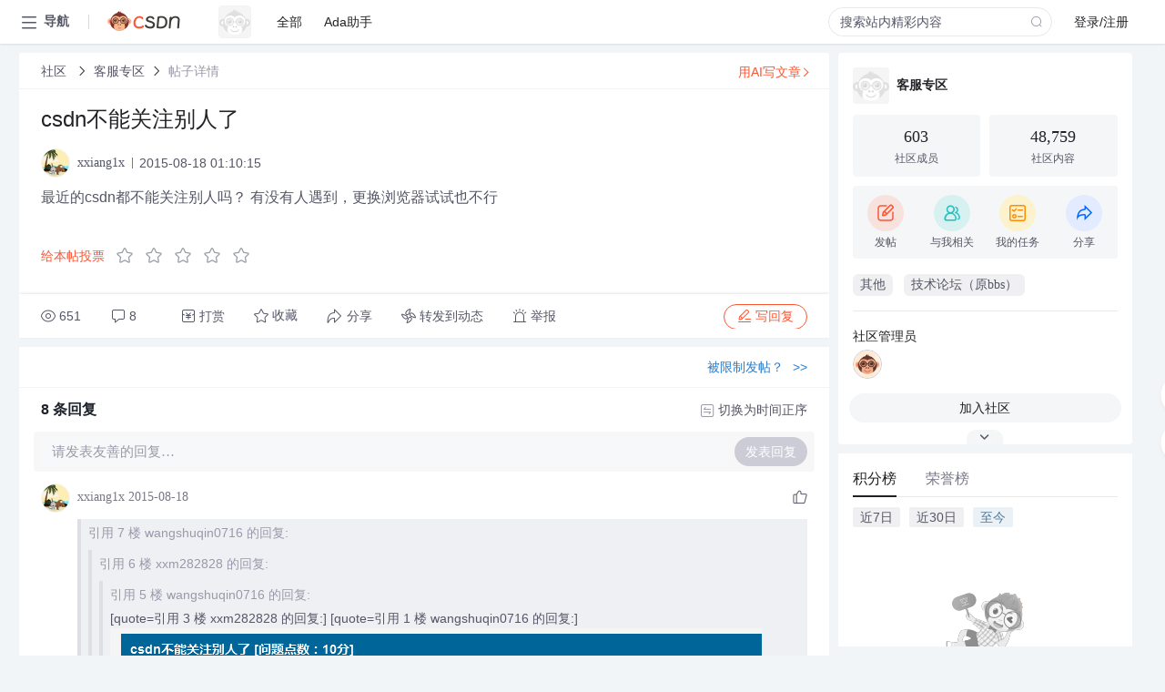

--- FILE ---
content_type: text/html; charset=utf-8
request_url: https://bbs.csdn.net/topics/391812133
body_size: 18971
content:
<!doctype html><html lang="zh" data-server-rendered="true" data-v-6816b447><head><title>csdn不能关注别人了-CSDN社区</title> <meta name="keywords" content=""> <meta name="description" content="以下内容是CSDN社区关于csdn不能关注别人了相关内容，如果想了解更多关于客服专区社区其他内容，请访问CSDN社区。"> <meta http-equiv="content-type" content="text/html;charset=utf-8"> <meta name="viewport" content="width=device-width"> <meta name="referrer" content="always"> <!----> <!----> <meta name="applicable-device" content="pc"> <!----> <!----> <!----> <!----> <!----> <!----> <!----> <link rel="shortcut icon" href="https://g.csdnimg.cn/static/logo/favicon32.ico" type="image/x-icon"> <link rel="canonical" href="https://bbs.csdn.net/topics/391812133"> 
          <meta name="csdnFooter" content='{"type":"2","el":".public_pc_right_footer2020"}'>
       <!----> 
          <meta name="report" content={"spm":"1035.2249","pid":"ucenter","extra":"{\"id\":401,\"topicId\":391812133}"} />
       <script src="https://g.csdnimg.cn/??lib/jquery/1.12.4/jquery.min.js,user-tooltip/2.7/user-tooltip.js,lib/qrcode/1.0.0/qrcode.min.js"></script> <script src='//g.csdnimg.cn/common/csdn-report/report.js' type='text/javascript'></script> 
         <script src="https://g.csdnimg.cn/user-ordercart/2.1.0/user-ordercart.js?ts=2.1.0"></script>
       <!----> 
          <script src="https://g.csdnimg.cn/common/csdn-login-box/csdn-login-box.js" defer></script>
       
         <script src="https://g.csdnimg.cn/user-ordertip/3.0.2/user-ordertip.js?t=3.0.2"></script>
       <!----> <!----> 
         <script src="https://g.csdnimg.cn/user-accusation/1.0.3/user-accusation.js"></script>
       
        <script type="application/ld+json">
          {
            "@context": "https://ziyuan.baidu.com/contexts/cambrian.jsonld",
            "@id": "https://bbs.csdn.net/topics/391812133",
            "appid": "1638831770136827",
            "pubDate": "2015-08-18T01:10:15+08:00",
            "title": "csdn不能关注别人了",
            "upDate": "2021-05-28T19:41:54+08:00"
          }
        </script>
       <!----> <!----> <!----> <!----><link rel="stylesheet" href="https://csdnimg.cn/release/cmsfe/public/css/common.3b782f12.css"><link rel="stylesheet" href="https://csdnimg.cn/release/cmsfe/public/css/tpl/ccloud-detail/index.9badf0c8.css"></head> <body><!----> <div id="app"><div><div class="main"><div class="page-container page-component"><div data-v-6816b447><div class="home_wrap" style="padding-top:48px;background-color:#f2f5f7;" data-v-6816b447><div data-v-6816b447>
        <script type="text/javascript" src="https://g.csdnimg.cn/lib/swiper/6.0.4/js/swiper.js" defer></script>
      </div> <div id="floor-user-content_562" data-editor="1111" data-v-6816b447><div comp-data="[object Object]" data-v-229a00b0><div data-v-51b52e74 data-v-229a00b0><div id="pub-short" data-v-51b52e74></div> <div id="pub-long" data-v-51b52e74></div></div> <!----> <div class="content detail-content-box cloud-maintainer" data-v-229a00b0><div class="detail-container com-list-box" data-v-4a5a7f56 data-v-229a00b0><div class="detail-main" data-v-4a5a7f56><div class="inner" data-v-4a5a7f56><div class="msgComponent" data-v-56585d28 data-v-4a5a7f56><!----> <div class="cloud-breadcrumb" data-v-56585d28><div aria-label="Breadcrumb" role="navigation" class="el-breadcrumb" data-v-56585d28><span class="el-breadcrumb__item" data-v-56585d28><span role="link" class="el-breadcrumb__inner"><a href="https://bbs.csdn.net" class="active" data-v-56585d28>
          社区
        </a></span><span role="presentation" class="el-breadcrumb__separator"></span></span> <span class="el-breadcrumb__item" data-v-56585d28><span role="link" class="el-breadcrumb__inner"><a href="https://bbs.csdn.net/forums/Service" class="active" data-v-56585d28>客服专区</a></span><span role="presentation" class="el-breadcrumb__separator"></span></span> <!----> <span class="el-breadcrumb__item" data-v-56585d28><span role="link" class="el-breadcrumb__inner"><a href="" class="forbit" data-v-56585d28>帖子详情</a></span><span role="presentation" class="el-breadcrumb__separator"></span></span></div></div> <!----> <div class="type-main" data-v-56585d28><!----> <div class="rich-text msg-item msg-rich" data-v-0c168368 data-v-56585d28><div class="item-desc-wrap" data-v-0c168368><div class="item-title" data-v-0c168368><!----> <div class="blog" style="padding-top: 17px;" data-v-0c168368><div class="flex align-items-center" data-v-0c168368><!----> <h1 data-v-0c168368>csdn不能关注别人了</h1></div> <div class="user-card" data-v-0c168368><div class="user-title flex align-center" data-v-21e3c89c data-v-0c168368><a href="https://blog.csdn.net/xxm282828" target="_blank" class="flex align-center" data-v-21e3c89c><img src="https://profile-avatar.csdnimg.cn/2f7fdf4eed2d46a6bb2a310918e2b4c6_xxm282828.jpg!1" alt class="head" data-v-21e3c89c> <span class="name" data-v-21e3c89c>xxiang1x</span></a> <span class="cop flex1" data-v-21e3c89c><!----> <!----> <!----> <span class="cop-p time" data-v-21e3c89c>2015-08-18 01:10:15</span>  <!----></span> <div class="foot-btn-more" data-v-21e3c89c><!----> <!----></div></div></div> <!----> <!----> <!----> <div id="blogDetail2" class="markdown_views htmledit_views" data-v-0c168368>最近的csdn都不能关注别人吗&#xff1f;  有没有人遇到&#xff0c;更换浏览器试试也不行</div></div></div></div> <div class="test" data-v-0c168368>
      ...全文
    </div> <!----></div> <!----> <!----> <!----> <!----> <!----> <div class="vote-outer" style="margin-bottom: 16px;" data-v-56585d28><div class="vote-content" data-v-6331320d data-v-56585d28></div></div> <div class="rates-outer flex align-items-center" data-v-756eb1fa data-v-56585d28><!----> <div role="slider" aria-valuenow="0" aria-valuemin="0" aria-valuemax="5" tabindex="0" class="el-rate" data-v-756eb1fa><span class="el-rate__item" style="cursor:pointer;"><i class="el-rate__icon el-icon-star-off" style="color:#999AAA;"><!----></i></span><span class="el-rate__item" style="cursor:pointer;"><i class="el-rate__icon el-icon-star-off" style="color:#999AAA;"><!----></i></span><span class="el-rate__item" style="cursor:pointer;"><i class="el-rate__icon el-icon-star-off" style="color:#999AAA;"><!----></i></span><span class="el-rate__item" style="cursor:pointer;"><i class="el-rate__icon el-icon-star-off" style="color:#999AAA;"><!----></i></span><span class="el-rate__item" style="cursor:pointer;"><i class="el-rate__icon el-icon-star-off" style="color:#999AAA;"><!----></i></span><span class="el-rate__text" style="color:#555666;"></span></div></div> <!----> <!----></div> <div class="detail-commentbar-box" data-v-56585d28><div class="commentToolbar" data-v-d10a0ac8 data-v-56585d28><div class="user-operate clearTpaErr" data-v-d10a0ac8><span class="sacn" data-v-d10a0ac8><i class="tool-icon icon-sacn" data-v-d10a0ac8></i><span class="num" data-v-d10a0ac8>651</span></span> <span data-report-click="{&quot;spm&quot;:&quot;3001.5988&quot;}" class="reply" data-v-d10a0ac8><i class="tool-icon icon-reply" data-v-d10a0ac8></i><span data-v-d10a0ac8>8</span></span> <!----> <span class="pay-money" data-v-d10a0ac8><i class="tool-icon icon-pay" data-v-d10a0ac8></i><span data-v-d10a0ac8>打赏</span></span> <span data-report-click="{&quot;spm&quot;:&quot;3001.5987&quot;}" class="collect" data-v-d10a0ac8><i class="tool-icon icon-collect" data-v-d10a0ac8></i>收藏<!----></span> <div class="handle-item share" data-v-ca030a68 data-v-d10a0ac8><span height="384" data-v-ca030a68><div role="tooltip" id="el-popover-5657" aria-hidden="true" class="el-popover el-popper popo share-popover" style="width:265px;display:none;"><!----><div id="tool-QRcode" class="QRcode" data-v-ca030a68><img src="https://csdnimg.cn/release/cmsfe/public/img/shareBg3.9519d347.png" alt="" class="share-bg" data-v-ca030a68> <div class="share-bg-box" data-v-ca030a68><div class="share-content" data-v-ca030a68><img src="https://profile-avatar.csdnimg.cn/2f7fdf4eed2d46a6bb2a310918e2b4c6_xxm282828.jpg!1" alt="" class="share-avatar" data-v-ca030a68> <div class="share-tit" data-v-ca030a68>csdn不能关注别人了</div> <div class="share-dec" data-v-ca030a68>最近的csdn都不能关注别人吗？ 有没有人遇到，更换浏览器试试也不行</div> <span class="copy-share-url" data-v-ca030a68>复制链接</span> <div class="shareText" data-v-ca030a68>
            
          </div></div> <div class="share-code" data-v-ca030a68><div class="qrcode" data-v-ca030a68></div> <div class="share-code-text" data-v-ca030a68>扫一扫</div></div></div></div> </div><span class="el-popover__reference-wrapper"><div class="tool-btn share" data-v-d10a0ac8><i class="cty-share" data-v-d10a0ac8></i> <span data-v-d10a0ac8>分享</span></div></span></span></div> <span class="blink-btn" data-v-d10a0ac8><i class="icon-blink" data-v-d10a0ac8></i> <span data-v-d10a0ac8>转发到动态</span></span> <!----> <!----> <span class="report" data-v-d10a0ac8><i class="tool-icon icon-report" data-v-d10a0ac8></i><span data-v-d10a0ac8>举报</span></span> <div class="edit-item" data-v-829a41e2 data-v-d10a0ac8><!----></div> <!----> <div class="reply-box" data-v-d10a0ac8><span data-report-click="{&quot;spm&quot;:&quot;3001.5990&quot;}" class="reply reply-act" data-v-d10a0ac8><i class="icon-edit" data-v-d10a0ac8></i>
        写回复</span></div></div> <!----> <!----> <!----> <!----> <div class="el-dialog__wrapper" style="display:none;" data-v-d10a0ac8><div role="dialog" aria-modal="true" aria-label="配置赞助广告" class="el-dialog topicad-dialog" style="margin-top:15vh;width:500px;"><div class="el-dialog__header"><span class="el-dialog__title">配置赞助广告</span><button type="button" aria-label="Close" class="el-dialog__headerbtn"><i class="el-dialog__close el-icon el-icon-close"></i></button></div><!----><div class="el-dialog__footer"><span class="dialog-footer"><button type="button" class="el-button el-button--default el-button--middle"><!----><!----><span>取 消</span></button> <button type="button" class="el-button el-button--primary submit"><!----><!----><span>
      确 定
    </span></button></span></div></div></div></div></div> <!----> <a href="https://mp.csdn.net/edit?guide=1" target="_blank" data-report-click="{&quot;spm&quot;:&quot;3001.9713&quot;}" data-report-query="spm=3001.9713" class="ai-assistant-entrance" data-v-56585d28><span data-v-56585d28>用AI写文章</span> <span class="r-arrow" data-v-56585d28></span></a></div> <!----> <div class="Comment" data-v-aeae4ab6 data-v-4a5a7f56><!----> <header class="reply-header" data-v-aeae4ab6><div class="reply-info" data-v-aeae4ab6><span data-v-aeae4ab6>8 条</span>回复</div> <div class="rit-btn" data-v-aeae4ab6><i class="icon icon-switch" data-v-aeae4ab6></i> <span data-v-aeae4ab6>切换为时间正序</span></div></header> <div class="comment-plugin" data-v-1ba719dd data-v-aeae4ab6><div class="init-box" data-v-1ba719dd><div class="input-box" data-v-1ba719dd>请发表友善的回复…</div> <div class="btn-reply" data-v-1ba719dd>发表回复</div></div> <div data-v-1ba719dd><div class="rich-editor detailReplay" style="display:none;" data-v-06960096 data-v-1ba719dd><!----> <!----> <!----> <div id="mdEditor" class="area" data-v-06960096></div></div></div> <div class="el-dialog__wrapper" style="display:none;" data-v-1ba719dd><div role="dialog" aria-modal="true" aria-label="dialog" class="el-dialog redEnvolope-form-reward-dialog" style="margin-top:15vh;width:400px;"><div class="el-dialog__header"><div class="el-dialog__custom-header"><span class="main_title">打赏红包</span> <img src="[data-uri]" alt="" class="close"></div><!----></div><!----><div class="el-dialog__footer"><span class="dialog-footer"><div class="pay-number"><span>需支付:</span> <span>0.00 </span> <span>元</span></div> <button type="button" class="el-button el-button--default el-button--middle"><!----><!----><span>取 消</span></button> <button type="button" class="el-button el-button--primary disable submit"><!----><!----><span>确 定</span></button></span></div></div></div></div> <div class="comment-box" data-v-aeae4ab6><div id="commentMsgId" class="commentMsg" data-v-395b6e48 data-v-aeae4ab6><div data-v-395b6e48><div id="400286450" class="comment-item" data-v-395b6e48><div class="comment-box" data-v-395b6e48><div class="head-img" data-v-395b6e48><a target="_blank" href="https://blog.csdn.net/xxm282828" data-v-395b6e48><img src="https://profile-avatar.csdnimg.cn/2f7fdf4eed2d46a6bb2a310918e2b4c6_xxm282828.jpg!1" alt data-v-395b6e48></a></div> <div class="comment-main" data-v-395b6e48><div class="user-msg" data-v-395b6e48><div class="info-card" data-v-395b6e48><span class="name" data-v-395b6e48><a target="_blank" href="https://blog.csdn.net/xxm282828" class="name" data-v-395b6e48>xxiang1x</a> <!----> <!----> <span class="time" data-v-395b6e48>2015-08-18</span></span> <!----></div> <div class="user-operate clearTpaErr" data-v-395b6e48><span class="operate" data-v-395b6e48><i class="icon icon-operate" data-v-395b6e48></i> <div class="option-box" data-v-395b6e48><ul class="ul-box" data-v-395b6e48><li data-v-395b6e48>打赏</li><!----><!----><!----><li data-v-395b6e48>举报</li></ul></div></span> <span data-report-click="{&quot;spm&quot;:&quot;3001.5991&quot;}" class="reply" data-v-395b6e48><i class="icon icon-reply" data-v-395b6e48></i> <span data-v-395b6e48>回复</span></span> <!----> <!----> <span data-report-click="{&quot;spm&quot;:&quot;3001.5992&quot;}" class="love" data-v-395b6e48><!----> <i class="icon" data-v-395b6e48></i></span></div></div> <div class="comment-msg" data-v-395b6e48><div class="msg" data-v-395b6e48><!----> <span id="text-400286450" class="text rich-text blog-content-box htmledit_views markdown_views" data-v-395b6e48><fieldset><legend class="font_bold">引用 7 楼 wangshuqin0716 的回复:</legend><blockquote><fieldset><legend class="font_bold">引用 6 楼 xxm282828 的回复:</legend><blockquote><fieldset><legend class="font_bold">引用 5 楼 wangshuqin0716 的回复:</legend><blockquote>[quote&#61;引用 3 楼 xxm282828 的回复:]
[quote&#61;引用 1 楼 wangshuqin0716 的回复:]
<img src="https://img-bbs.csdn.net/upload/201508/18/1439874952_419535.png" alt="" />刚刚关注你试了下&#xff0c;可以关注的&#xff0c;你是从哪个页面操作的&#xff1f;</blockquote></fieldset>   而且你们又没有发现&#xff0c;csdn 打开网页要慢许多&#xff0c;我的网速不是问题。</blockquote></fieldset>你是从博客页面关注的&#xff1f;</blockquote></fieldset>
对&#xff0c;在博客文章的左边有个头像下边&#xff0c;可以点击关注。但是最近点击没有反应&#xff0c;无法关注了。 你那边试试[/quote]博客关注那里确实异常&#xff0c;已经提交给相关负责人员查询[/quote]  好的 thanks .  </span></div></div> <!----></div></div> <div class="comment-child flat-child" data-v-395b6e48><!----></div></div><div id="400286198" class="comment-item" data-v-395b6e48><div class="comment-box" data-v-395b6e48><div class="head-img" data-v-395b6e48><a target="_blank" href="https://blog.csdn.net/wangshuqin0716" data-v-395b6e48><img src="https://profile-avatar.csdnimg.cn/3bc586fcb98e4ea0b404d0dd4e3d2608_wangshuqin0716.jpg!1" alt data-v-395b6e48></a></div> <div class="comment-main" data-v-395b6e48><div class="user-msg" data-v-395b6e48><div class="info-card" data-v-395b6e48><span class="name" data-v-395b6e48><a target="_blank" href="https://blog.csdn.net/wangshuqin0716" class="name" data-v-395b6e48>不再相见</a> <!----> <!----> <span class="time" data-v-395b6e48>2015-08-18</span></span> <!----></div> <div class="user-operate clearTpaErr" data-v-395b6e48><span class="operate" data-v-395b6e48><i class="icon icon-operate" data-v-395b6e48></i> <div class="option-box" data-v-395b6e48><ul class="ul-box" data-v-395b6e48><li data-v-395b6e48>打赏</li><!----><!----><!----><li data-v-395b6e48>举报</li></ul></div></span> <span data-report-click="{&quot;spm&quot;:&quot;3001.5991&quot;}" class="reply" data-v-395b6e48><i class="icon icon-reply" data-v-395b6e48></i> <span data-v-395b6e48>回复</span></span> <!----> <!----> <span data-report-click="{&quot;spm&quot;:&quot;3001.5992&quot;}" class="love" data-v-395b6e48><!----> <i class="icon" data-v-395b6e48></i></span></div></div> <div class="comment-msg" data-v-395b6e48><div class="msg" data-v-395b6e48><!----> <span id="text-400286198" class="text rich-text blog-content-box htmledit_views markdown_views" data-v-395b6e48><fieldset><legend class="font_bold">引用 6 楼 xxm282828 的回复:</legend><blockquote><fieldset><legend class="font_bold">引用 5 楼 wangshuqin0716 的回复:</legend><blockquote><fieldset><legend class="font_bold">引用 3 楼 xxm282828 的回复:</legend><blockquote>[quote&#61;引用 1 楼 wangshuqin0716 的回复:]
<img src="https://img-bbs.csdn.net/upload/201508/18/1439874952_419535.png" alt="" />刚刚关注你试了下&#xff0c;可以关注的&#xff0c;你是从哪个页面操作的&#xff1f;</blockquote></fieldset>   而且你们又没有发现&#xff0c;csdn 打开网页要慢许多&#xff0c;我的网速不是问题。</blockquote></fieldset>你是从博客页面关注的&#xff1f;</blockquote></fieldset>
对&#xff0c;在博客文章的左边有个头像下边&#xff0c;可以点击关注。但是最近点击没有反应&#xff0c;无法关注了。 你那边试试[/quote]博客关注那里确实异常&#xff0c;已经提交给相关负责人员查询</span></div></div> <!----></div></div> <div class="comment-child flat-child" data-v-395b6e48><!----></div></div><div id="400286142" class="comment-item" data-v-395b6e48><div class="comment-box" data-v-395b6e48><div class="head-img" data-v-395b6e48><a target="_blank" href="https://blog.csdn.net/xxm282828" data-v-395b6e48><img src="https://profile-avatar.csdnimg.cn/2f7fdf4eed2d46a6bb2a310918e2b4c6_xxm282828.jpg!1" alt data-v-395b6e48></a></div> <div class="comment-main" data-v-395b6e48><div class="user-msg" data-v-395b6e48><div class="info-card" data-v-395b6e48><span class="name" data-v-395b6e48><a target="_blank" href="https://blog.csdn.net/xxm282828" class="name" data-v-395b6e48>xxiang1x</a> <!----> <!----> <span class="time" data-v-395b6e48>2015-08-18</span></span> <!----></div> <div class="user-operate clearTpaErr" data-v-395b6e48><span class="operate" data-v-395b6e48><i class="icon icon-operate" data-v-395b6e48></i> <div class="option-box" data-v-395b6e48><ul class="ul-box" data-v-395b6e48><li data-v-395b6e48>打赏</li><!----><!----><!----><li data-v-395b6e48>举报</li></ul></div></span> <span data-report-click="{&quot;spm&quot;:&quot;3001.5991&quot;}" class="reply" data-v-395b6e48><i class="icon icon-reply" data-v-395b6e48></i> <span data-v-395b6e48>回复</span></span> <!----> <!----> <span data-report-click="{&quot;spm&quot;:&quot;3001.5992&quot;}" class="love" data-v-395b6e48><!----> <i class="icon" data-v-395b6e48></i></span></div></div> <div class="comment-msg" data-v-395b6e48><div class="msg" data-v-395b6e48><!----> <span id="text-400286142" class="text rich-text blog-content-box htmledit_views markdown_views" data-v-395b6e48><fieldset><legend class="font_bold">引用 5 楼 wangshuqin0716 的回复:</legend><blockquote><fieldset><legend class="font_bold">引用 3 楼 xxm282828 的回复:</legend><blockquote><fieldset><legend class="font_bold">引用 1 楼 wangshuqin0716 的回复:</legend><blockquote><img src="https://img-bbs.csdn.net/upload/201508/18/1439874952_419535.png" alt="" />刚刚关注你试了下&#xff0c;可以关注的&#xff0c;你是从哪个页面操作的&#xff1f;</blockquote></fieldset>   而且你们又没有发现&#xff0c;csdn 打开网页要慢许多&#xff0c;我的网速不是问题。</blockquote></fieldset>你是从博客页面关注的&#xff1f;</blockquote></fieldset>
对&#xff0c;在博客文章的左边有个头像下边&#xff0c;可以点击关注。但是最近点击没有反应&#xff0c;无法关注了。 你那边试试</span></div></div> <!----></div></div> <div class="comment-child flat-child" data-v-395b6e48><!----></div></div><div id="400285314" class="comment-item" data-v-395b6e48><div class="comment-box" data-v-395b6e48><div class="head-img" data-v-395b6e48><a target="_blank" href="https://blog.csdn.net/wangshuqin0716" data-v-395b6e48><img src="https://profile-avatar.csdnimg.cn/3bc586fcb98e4ea0b404d0dd4e3d2608_wangshuqin0716.jpg!1" alt data-v-395b6e48></a></div> <div class="comment-main" data-v-395b6e48><div class="user-msg" data-v-395b6e48><div class="info-card" data-v-395b6e48><span class="name" data-v-395b6e48><a target="_blank" href="https://blog.csdn.net/wangshuqin0716" class="name" data-v-395b6e48>不再相见</a> <!----> <!----> <span class="time" data-v-395b6e48>2015-08-18</span></span> <!----></div> <div class="user-operate clearTpaErr" data-v-395b6e48><span class="operate" data-v-395b6e48><i class="icon icon-operate" data-v-395b6e48></i> <div class="option-box" data-v-395b6e48><ul class="ul-box" data-v-395b6e48><li data-v-395b6e48>打赏</li><!----><!----><!----><li data-v-395b6e48>举报</li></ul></div></span> <span data-report-click="{&quot;spm&quot;:&quot;3001.5991&quot;}" class="reply" data-v-395b6e48><i class="icon icon-reply" data-v-395b6e48></i> <span data-v-395b6e48>回复</span></span> <!----> <!----> <span data-report-click="{&quot;spm&quot;:&quot;3001.5992&quot;}" class="love" data-v-395b6e48><!----> <i class="icon" data-v-395b6e48></i></span></div></div> <div class="comment-msg" data-v-395b6e48><div class="msg" data-v-395b6e48><!----> <span id="text-400285314" class="text rich-text blog-content-box htmledit_views markdown_views" data-v-395b6e48><fieldset><legend class="font_bold">引用 3 楼 xxm282828 的回复:</legend><blockquote><fieldset><legend class="font_bold">引用 1 楼 wangshuqin0716 的回复:</legend><blockquote><img src="https://img-bbs.csdn.net/upload/201508/18/1439874952_419535.png" alt="" />刚刚关注你试了下&#xff0c;可以关注的&#xff0c;你是从哪个页面操作的&#xff1f;</blockquote></fieldset>   而且你们又没有发现&#xff0c;csdn 打开网页要慢许多&#xff0c;我的网速不是问题。</blockquote></fieldset>你是从博客页面关注的&#xff1f;</span></div></div> <!----></div></div> <div class="comment-child flat-child" data-v-395b6e48><!----></div></div><div id="400285167" class="comment-item" data-v-395b6e48><div class="comment-box" data-v-395b6e48><div class="head-img" data-v-395b6e48><a target="_blank" href="https://blog.csdn.net/wangshuqin0716" data-v-395b6e48><img src="https://profile-avatar.csdnimg.cn/3bc586fcb98e4ea0b404d0dd4e3d2608_wangshuqin0716.jpg!1" alt data-v-395b6e48></a></div> <div class="comment-main" data-v-395b6e48><div class="user-msg" data-v-395b6e48><div class="info-card" data-v-395b6e48><span class="name" data-v-395b6e48><a target="_blank" href="https://blog.csdn.net/wangshuqin0716" class="name" data-v-395b6e48>不再相见</a> <!----> <!----> <span class="time" data-v-395b6e48>2015-08-18</span></span> <!----></div> <div class="user-operate clearTpaErr" data-v-395b6e48><span class="operate" data-v-395b6e48><i class="icon icon-operate" data-v-395b6e48></i> <div class="option-box" data-v-395b6e48><ul class="ul-box" data-v-395b6e48><li data-v-395b6e48>打赏</li><!----><!----><!----><li data-v-395b6e48>举报</li></ul></div></span> <span data-report-click="{&quot;spm&quot;:&quot;3001.5991&quot;}" class="reply" data-v-395b6e48><i class="icon icon-reply" data-v-395b6e48></i> <span data-v-395b6e48>回复</span></span> <!----> <!----> <span data-report-click="{&quot;spm&quot;:&quot;3001.5992&quot;}" class="love" data-v-395b6e48><!----> <i class="icon" data-v-395b6e48></i></span></div></div> <div class="comment-msg" data-v-395b6e48><div class="msg" data-v-395b6e48><!----> <span id="text-400285167" class="text rich-text blog-content-box htmledit_views markdown_views" data-v-395b6e48>您清除谷歌缓存或换火狐试下</span></div></div> <!----></div></div> <div class="comment-child flat-child" data-v-395b6e48><!----></div></div><div id="400285071" class="comment-item" data-v-395b6e48><div class="comment-box" data-v-395b6e48><div class="head-img" data-v-395b6e48><a target="_blank" href="https://blog.csdn.net/xxm282828" data-v-395b6e48><img src="https://profile-avatar.csdnimg.cn/2f7fdf4eed2d46a6bb2a310918e2b4c6_xxm282828.jpg!1" alt data-v-395b6e48></a></div> <div class="comment-main" data-v-395b6e48><div class="user-msg" data-v-395b6e48><div class="info-card" data-v-395b6e48><span class="name" data-v-395b6e48><a target="_blank" href="https://blog.csdn.net/xxm282828" class="name" data-v-395b6e48>xxiang1x</a> <!----> <!----> <span class="time" data-v-395b6e48>2015-08-18</span></span> <!----></div> <div class="user-operate clearTpaErr" data-v-395b6e48><span class="operate" data-v-395b6e48><i class="icon icon-operate" data-v-395b6e48></i> <div class="option-box" data-v-395b6e48><ul class="ul-box" data-v-395b6e48><li data-v-395b6e48>打赏</li><!----><!----><!----><li data-v-395b6e48>举报</li></ul></div></span> <span data-report-click="{&quot;spm&quot;:&quot;3001.5991&quot;}" class="reply" data-v-395b6e48><i class="icon icon-reply" data-v-395b6e48></i> <span data-v-395b6e48>回复</span></span> <!----> <!----> <span data-report-click="{&quot;spm&quot;:&quot;3001.5992&quot;}" class="love" data-v-395b6e48><!----> <i class="icon" data-v-395b6e48></i></span></div></div> <div class="comment-msg" data-v-395b6e48><div class="msg" data-v-395b6e48><!----> <span id="text-400285071" class="text rich-text blog-content-box htmledit_views markdown_views" data-v-395b6e48><fieldset><legend class="font_bold">引用 1 楼 wangshuqin0716 的回复:</legend><blockquote><img src="https://img-bbs.csdn.net/upload/201508/18/1439874952_419535.png" alt="" />刚刚关注你试了下&#xff0c;可以关注的&#xff0c;你是从哪个页面操作的&#xff1f;</blockquote></fieldset>   而且你们又没有发现&#xff0c;csdn 打开网页要慢许多&#xff0c;我的网速不是问题。</span></div></div> <!----></div></div> <div class="comment-child flat-child" data-v-395b6e48><!----></div></div><div id="400285051" class="comment-item" data-v-395b6e48><div class="comment-box" data-v-395b6e48><div class="head-img" data-v-395b6e48><a target="_blank" href="https://blog.csdn.net/xxm282828" data-v-395b6e48><img src="https://profile-avatar.csdnimg.cn/2f7fdf4eed2d46a6bb2a310918e2b4c6_xxm282828.jpg!1" alt data-v-395b6e48></a></div> <div class="comment-main" data-v-395b6e48><div class="user-msg" data-v-395b6e48><div class="info-card" data-v-395b6e48><span class="name" data-v-395b6e48><a target="_blank" href="https://blog.csdn.net/xxm282828" class="name" data-v-395b6e48>xxiang1x</a> <!----> <!----> <span class="time" data-v-395b6e48>2015-08-18</span></span> <!----></div> <div class="user-operate clearTpaErr" data-v-395b6e48><span class="operate" data-v-395b6e48><i class="icon icon-operate" data-v-395b6e48></i> <div class="option-box" data-v-395b6e48><ul class="ul-box" data-v-395b6e48><li data-v-395b6e48>打赏</li><!----><!----><!----><li data-v-395b6e48>举报</li></ul></div></span> <span data-report-click="{&quot;spm&quot;:&quot;3001.5991&quot;}" class="reply" data-v-395b6e48><i class="icon icon-reply" data-v-395b6e48></i> <span data-v-395b6e48>回复</span></span> <!----> <!----> <span data-report-click="{&quot;spm&quot;:&quot;3001.5992&quot;}" class="love" data-v-395b6e48><!----> <i class="icon" data-v-395b6e48></i></span></div></div> <div class="comment-msg" data-v-395b6e48><div class="msg" data-v-395b6e48><!----> <span id="text-400285051" class="text rich-text blog-content-box htmledit_views markdown_views" data-v-395b6e48><fieldset><legend class="font_bold">引用 1 楼 wangshuqin0716 的回复:</legend><blockquote><img src="https://img-bbs.csdn.net/upload/201508/18/1439874952_419535.png" alt="" />刚刚关注你试了下&#xff0c;可以关注的&#xff0c;你是从哪个页面操作的&#xff1f;</blockquote></fieldset>   奇怪&#xff0c;我看了别人的博客文章&#xff0c;想关注这个人&#xff0c;关注不了&#xff0c;已经好几天这种情况了。 google浏览器和ie浏览器都不行。</span></div></div> <!----></div></div> <div class="comment-child flat-child" data-v-395b6e48><!----></div></div><div id="400284919" class="comment-item" data-v-395b6e48><div class="comment-box" data-v-395b6e48><div class="head-img" data-v-395b6e48><a target="_blank" href="https://blog.csdn.net/wangshuqin0716" data-v-395b6e48><img src="https://profile-avatar.csdnimg.cn/3bc586fcb98e4ea0b404d0dd4e3d2608_wangshuqin0716.jpg!1" alt data-v-395b6e48></a></div> <div class="comment-main" data-v-395b6e48><div class="user-msg" data-v-395b6e48><div class="info-card" data-v-395b6e48><span class="name" data-v-395b6e48><a target="_blank" href="https://blog.csdn.net/wangshuqin0716" class="name" data-v-395b6e48>不再相见</a> <!----> <!----> <span class="time" data-v-395b6e48>2015-08-18</span></span> <!----></div> <div class="user-operate clearTpaErr" data-v-395b6e48><span class="operate" data-v-395b6e48><i class="icon icon-operate" data-v-395b6e48></i> <div class="option-box" data-v-395b6e48><ul class="ul-box" data-v-395b6e48><li data-v-395b6e48>打赏</li><!----><!----><!----><li data-v-395b6e48>举报</li></ul></div></span> <span data-report-click="{&quot;spm&quot;:&quot;3001.5991&quot;}" class="reply" data-v-395b6e48><i class="icon icon-reply" data-v-395b6e48></i> <span data-v-395b6e48>回复</span></span> <!----> <!----> <span data-report-click="{&quot;spm&quot;:&quot;3001.5992&quot;}" class="love" data-v-395b6e48><!----> <i class="icon" data-v-395b6e48></i></span></div></div> <div class="comment-msg" data-v-395b6e48><div class="msg" data-v-395b6e48><!----> <span id="text-400284919" class="text rich-text blog-content-box htmledit_views markdown_views" data-v-395b6e48><img src="https://img-bbs.csdn.net/upload/201508/18/1439874952_419535.png" alt="" />刚刚关注你试了下&#xff0c;可以关注的&#xff0c;你是从哪个页面操作的&#xff1f;</span></div></div> <!----></div></div> <div class="comment-child flat-child" data-v-395b6e48><!----></div></div> <!----></div> <!----></div> <!----></div> <!----></div> <xg-player examineInfo="[object Object]" optionsConfig="[object Object]" data-v-4a5a7f56></xg-player> <div class="recommendList" data-v-ca2d15ac data-v-4a5a7f56><div data-report-view="{&quot;mod&quot;:&quot;popu_645&quot;,&quot;index&quot;:&quot;1&quot;,&quot;dest&quot;:&quot;https://download.csdn.net/download/gzshun/4041869&quot;,&quot;strategy&quot;:&quot;2~default~OPENSEARCH~Paid&quot;,&quot;extra&quot;:&quot;{\&quot;utm_medium\&quot;:\&quot;distribute.pc_relevant_bbs_down_v2.none-task-download-2~default~OPENSEARCH~Paid-1-4041869-bbs-391812133.264^v3^pc_relevant_bbs_down_v2_opensearchbbsnew\&quot;,\&quot;dist_request_id\&quot;:\&quot;1769335901766_70708\&quot;}&quot;,&quot;spm&quot;:&quot;1035.2023.3001.6557&quot;}" class="list-item" data-v-ca2d15ac><div class="recommend-title" data-v-ca2d15ac><img src="[data-uri]" alt data-v-ca2d15ac> <a target="_blank" href="https://download.csdn.net/download/gzshun/4041869" data-report-click="{&quot;mod&quot;:&quot;popu_645&quot;,&quot;index&quot;:&quot;1&quot;,&quot;dest&quot;:&quot;https://download.csdn.net/download/gzshun/4041869&quot;,&quot;strategy&quot;:&quot;2~default~OPENSEARCH~Paid&quot;,&quot;extra&quot;:&quot;{\&quot;utm_medium\&quot;:\&quot;distribute.pc_relevant_bbs_down_v2.none-task-download-2~default~OPENSEARCH~Paid-1-4041869-bbs-391812133.264^v3^pc_relevant_bbs_down_v2_opensearchbbsnew\&quot;,\&quot;dist_request_id\&quot;:\&quot;1769335901766_70708\&quot;}&quot;,&quot;spm&quot;:&quot;1035.2023.3001.6557&quot;}" data-report-query="spm=1035.2023.3001.6557&amp;utm_medium=distribute.pc_relevant_bbs_down_v2.none-task-download-2~default~OPENSEARCH~Paid-1-4041869-bbs-391812133.264^v3^pc_relevant_bbs_down_v2_opensearchbbsnew&amp;depth_1-utm_source=distribute.pc_relevant_bbs_down_v2.none-task-download-2~default~OPENSEARCH~Paid-1-4041869-bbs-391812133.264^v3^pc_relevant_bbs_down_v2_opensearchbbsnew" class="title" data-v-ca2d15ac><em>CSDN</em>博客备份工具-blogspider_v2.0.tar.bz2</a></div> <a target="_blank" href="https://download.csdn.net/download/gzshun/4041869" data-report-click="{&quot;mod&quot;:&quot;popu_645&quot;,&quot;index&quot;:&quot;1&quot;,&quot;dest&quot;:&quot;https://download.csdn.net/download/gzshun/4041869&quot;,&quot;strategy&quot;:&quot;2~default~OPENSEARCH~Paid&quot;,&quot;extra&quot;:&quot;{\&quot;utm_medium\&quot;:\&quot;distribute.pc_relevant_bbs_down_v2.none-task-download-2~default~OPENSEARCH~Paid-1-4041869-bbs-391812133.264^v3^pc_relevant_bbs_down_v2_opensearchbbsnew\&quot;,\&quot;dist_request_id\&quot;:\&quot;1769335901766_70708\&quot;}&quot;,&quot;spm&quot;:&quot;1035.2023.3001.6557&quot;}" data-report-query="spm=1035.2023.3001.6557&amp;utm_medium=distribute.pc_relevant_bbs_down_v2.none-task-download-2~default~OPENSEARCH~Paid-1-4041869-bbs-391812133.264^v3^pc_relevant_bbs_down_v2_opensearchbbsnew&amp;depth_1-utm_source=distribute.pc_relevant_bbs_down_v2.none-task-download-2~default~OPENSEARCH~Paid-1-4041869-bbs-391812133.264^v3^pc_relevant_bbs_down_v2_opensearchbbsnew" class="desc" data-v-ca2d15ac><em>CSDN</em>博客备份工具blogspider，可以备份自己所有的<em>CSDN</em>博客到本地，也可以备份别人的博客。若需要保存别人的技术博客或自己的问题，blogspider可以帮你达到目的。若blogspider程序出现问题，可以<em>关注</em>我的<em>CSDN</em>博客，或者联系我的邮箱：gzshuns#163.com (#->@)</a></div><div data-report-view="{&quot;mod&quot;:&quot;popu_645&quot;,&quot;index&quot;:&quot;2&quot;,&quot;dest&quot;:&quot;https://blog.csdn.net/qq_45057325/article/details/127118430&quot;,&quot;strategy&quot;:&quot;2~default~OPENSEARCH~Rate&quot;,&quot;extra&quot;:&quot;{\&quot;utm_medium\&quot;:\&quot;distribute.pc_relevant_bbs_down_v2.none-task-blog-2~default~OPENSEARCH~Rate-2-127118430-bbs-391812133.264^v3^pc_relevant_bbs_down_v2_opensearchbbsnew\&quot;,\&quot;dist_request_id\&quot;:\&quot;1769335901766_70708\&quot;}&quot;,&quot;spm&quot;:&quot;1035.2023.3001.6557&quot;}" class="list-item" data-v-ca2d15ac><div class="recommend-title" data-v-ca2d15ac><img src="[data-uri]" alt data-v-ca2d15ac> <a target="_blank" href="https://blog.csdn.net/qq_45057325/article/details/127118430" data-report-click="{&quot;mod&quot;:&quot;popu_645&quot;,&quot;index&quot;:&quot;2&quot;,&quot;dest&quot;:&quot;https://blog.csdn.net/qq_45057325/article/details/127118430&quot;,&quot;strategy&quot;:&quot;2~default~OPENSEARCH~Rate&quot;,&quot;extra&quot;:&quot;{\&quot;utm_medium\&quot;:\&quot;distribute.pc_relevant_bbs_down_v2.none-task-blog-2~default~OPENSEARCH~Rate-2-127118430-bbs-391812133.264^v3^pc_relevant_bbs_down_v2_opensearchbbsnew\&quot;,\&quot;dist_request_id\&quot;:\&quot;1769335901766_70708\&quot;}&quot;,&quot;spm&quot;:&quot;1035.2023.3001.6557&quot;}" data-report-query="spm=1035.2023.3001.6557&amp;utm_medium=distribute.pc_relevant_bbs_down_v2.none-task-blog-2~default~OPENSEARCH~Rate-2-127118430-bbs-391812133.264^v3^pc_relevant_bbs_down_v2_opensearchbbsnew&amp;depth_1-utm_source=distribute.pc_relevant_bbs_down_v2.none-task-blog-2~default~OPENSEARCH~Rate-2-127118430-bbs-391812133.264^v3^pc_relevant_bbs_down_v2_opensearchbbsnew" class="title" data-v-ca2d15ac><em>CSDN</em> bug无法<em>关注</em>其他人</a></div> <a target="_blank" href="https://blog.csdn.net/qq_45057325/article/details/127118430" data-report-click="{&quot;mod&quot;:&quot;popu_645&quot;,&quot;index&quot;:&quot;2&quot;,&quot;dest&quot;:&quot;https://blog.csdn.net/qq_45057325/article/details/127118430&quot;,&quot;strategy&quot;:&quot;2~default~OPENSEARCH~Rate&quot;,&quot;extra&quot;:&quot;{\&quot;utm_medium\&quot;:\&quot;distribute.pc_relevant_bbs_down_v2.none-task-blog-2~default~OPENSEARCH~Rate-2-127118430-bbs-391812133.264^v3^pc_relevant_bbs_down_v2_opensearchbbsnew\&quot;,\&quot;dist_request_id\&quot;:\&quot;1769335901766_70708\&quot;}&quot;,&quot;spm&quot;:&quot;1035.2023.3001.6557&quot;}" data-report-query="spm=1035.2023.3001.6557&amp;utm_medium=distribute.pc_relevant_bbs_down_v2.none-task-blog-2~default~OPENSEARCH~Rate-2-127118430-bbs-391812133.264^v3^pc_relevant_bbs_down_v2_opensearchbbsnew&amp;depth_1-utm_source=distribute.pc_relevant_bbs_down_v2.none-task-blog-2~default~OPENSEARCH~Rate-2-127118430-bbs-391812133.264^v3^pc_relevant_bbs_down_v2_opensearchbbsnew" class="desc" data-v-ca2d15ac><em>CSDN</em> bug无法<em>关注</em>其他人</a></div><div data-report-view="{&quot;mod&quot;:&quot;popu_645&quot;,&quot;index&quot;:&quot;3&quot;,&quot;dest&quot;:&quot;https://blog.csdn.net/weixin_47526037/article/details/118885290&quot;,&quot;strategy&quot;:&quot;2~default~OPENSEARCH~Rate&quot;,&quot;extra&quot;:&quot;{\&quot;utm_medium\&quot;:\&quot;distribute.pc_relevant_bbs_down_v2.none-task-blog-2~default~OPENSEARCH~Rate-3-118885290-bbs-391812133.264^v3^pc_relevant_bbs_down_v2_opensearchbbsnew\&quot;,\&quot;dist_request_id\&quot;:\&quot;1769335901766_70708\&quot;}&quot;,&quot;spm&quot;:&quot;1035.2023.3001.6557&quot;}" class="list-item" data-v-ca2d15ac><div class="recommend-title" data-v-ca2d15ac><img src="[data-uri]" alt data-v-ca2d15ac> <a target="_blank" href="https://blog.csdn.net/weixin_47526037/article/details/118885290" data-report-click="{&quot;mod&quot;:&quot;popu_645&quot;,&quot;index&quot;:&quot;3&quot;,&quot;dest&quot;:&quot;https://blog.csdn.net/weixin_47526037/article/details/118885290&quot;,&quot;strategy&quot;:&quot;2~default~OPENSEARCH~Rate&quot;,&quot;extra&quot;:&quot;{\&quot;utm_medium\&quot;:\&quot;distribute.pc_relevant_bbs_down_v2.none-task-blog-2~default~OPENSEARCH~Rate-3-118885290-bbs-391812133.264^v3^pc_relevant_bbs_down_v2_opensearchbbsnew\&quot;,\&quot;dist_request_id\&quot;:\&quot;1769335901766_70708\&quot;}&quot;,&quot;spm&quot;:&quot;1035.2023.3001.6557&quot;}" data-report-query="spm=1035.2023.3001.6557&amp;utm_medium=distribute.pc_relevant_bbs_down_v2.none-task-blog-2~default~OPENSEARCH~Rate-3-118885290-bbs-391812133.264^v3^pc_relevant_bbs_down_v2_opensearchbbsnew&amp;depth_1-utm_source=distribute.pc_relevant_bbs_down_v2.none-task-blog-2~default~OPENSEARCH~Rate-3-118885290-bbs-391812133.264^v3^pc_relevant_bbs_down_v2_opensearchbbsnew" class="title" data-v-ca2d15ac><em>CSDN</em>如何<em>关注</em>他人</a></div> <a target="_blank" href="https://blog.csdn.net/weixin_47526037/article/details/118885290" data-report-click="{&quot;mod&quot;:&quot;popu_645&quot;,&quot;index&quot;:&quot;3&quot;,&quot;dest&quot;:&quot;https://blog.csdn.net/weixin_47526037/article/details/118885290&quot;,&quot;strategy&quot;:&quot;2~default~OPENSEARCH~Rate&quot;,&quot;extra&quot;:&quot;{\&quot;utm_medium\&quot;:\&quot;distribute.pc_relevant_bbs_down_v2.none-task-blog-2~default~OPENSEARCH~Rate-3-118885290-bbs-391812133.264^v3^pc_relevant_bbs_down_v2_opensearchbbsnew\&quot;,\&quot;dist_request_id\&quot;:\&quot;1769335901766_70708\&quot;}&quot;,&quot;spm&quot;:&quot;1035.2023.3001.6557&quot;}" data-report-query="spm=1035.2023.3001.6557&amp;utm_medium=distribute.pc_relevant_bbs_down_v2.none-task-blog-2~default~OPENSEARCH~Rate-3-118885290-bbs-391812133.264^v3^pc_relevant_bbs_down_v2_opensearchbbsnew&amp;depth_1-utm_source=distribute.pc_relevant_bbs_down_v2.none-task-blog-2~default~OPENSEARCH~Rate-3-118885290-bbs-391812133.264^v3^pc_relevant_bbs_down_v2_opensearchbbsnew" class="desc" data-v-ca2d15ac>http://blog.<em>csdn</em>.net/Nickname

Nickname为昵称，直接复制前面部分+你所想<em>关注</em>人的昵称，跳转过<em>关注</em>就在那躺着嘞


</a></div><div data-report-view="{&quot;mod&quot;:&quot;popu_645&quot;,&quot;index&quot;:&quot;4&quot;,&quot;dest&quot;:&quot;https://blog.csdn.net/Bo_log/article/details/71108290&quot;,&quot;strategy&quot;:&quot;2~default~OPENSEARCH~Rate&quot;,&quot;extra&quot;:&quot;{\&quot;utm_medium\&quot;:\&quot;distribute.pc_relevant_bbs_down_v2.none-task-blog-2~default~OPENSEARCH~Rate-4-71108290-bbs-391812133.264^v3^pc_relevant_bbs_down_v2_opensearchbbsnew\&quot;,\&quot;dist_request_id\&quot;:\&quot;1769335901766_70708\&quot;}&quot;,&quot;spm&quot;:&quot;1035.2023.3001.6557&quot;}" class="list-item" data-v-ca2d15ac><div class="recommend-title" data-v-ca2d15ac><img src="[data-uri]" alt data-v-ca2d15ac> <a target="_blank" href="https://blog.csdn.net/Bo_log/article/details/71108290" data-report-click="{&quot;mod&quot;:&quot;popu_645&quot;,&quot;index&quot;:&quot;4&quot;,&quot;dest&quot;:&quot;https://blog.csdn.net/Bo_log/article/details/71108290&quot;,&quot;strategy&quot;:&quot;2~default~OPENSEARCH~Rate&quot;,&quot;extra&quot;:&quot;{\&quot;utm_medium\&quot;:\&quot;distribute.pc_relevant_bbs_down_v2.none-task-blog-2~default~OPENSEARCH~Rate-4-71108290-bbs-391812133.264^v3^pc_relevant_bbs_down_v2_opensearchbbsnew\&quot;,\&quot;dist_request_id\&quot;:\&quot;1769335901766_70708\&quot;}&quot;,&quot;spm&quot;:&quot;1035.2023.3001.6557&quot;}" data-report-query="spm=1035.2023.3001.6557&amp;utm_medium=distribute.pc_relevant_bbs_down_v2.none-task-blog-2~default~OPENSEARCH~Rate-4-71108290-bbs-391812133.264^v3^pc_relevant_bbs_down_v2_opensearchbbsnew&amp;depth_1-utm_source=distribute.pc_relevant_bbs_down_v2.none-task-blog-2~default~OPENSEARCH~Rate-4-71108290-bbs-391812133.264^v3^pc_relevant_bbs_down_v2_opensearchbbsnew" class="title" data-v-ca2d15ac><em>关注</em>别人<em>CSDN</em>博客的方法</a></div> <a target="_blank" href="https://blog.csdn.net/Bo_log/article/details/71108290" data-report-click="{&quot;mod&quot;:&quot;popu_645&quot;,&quot;index&quot;:&quot;4&quot;,&quot;dest&quot;:&quot;https://blog.csdn.net/Bo_log/article/details/71108290&quot;,&quot;strategy&quot;:&quot;2~default~OPENSEARCH~Rate&quot;,&quot;extra&quot;:&quot;{\&quot;utm_medium\&quot;:\&quot;distribute.pc_relevant_bbs_down_v2.none-task-blog-2~default~OPENSEARCH~Rate-4-71108290-bbs-391812133.264^v3^pc_relevant_bbs_down_v2_opensearchbbsnew\&quot;,\&quot;dist_request_id\&quot;:\&quot;1769335901766_70708\&quot;}&quot;,&quot;spm&quot;:&quot;1035.2023.3001.6557&quot;}" data-report-query="spm=1035.2023.3001.6557&amp;utm_medium=distribute.pc_relevant_bbs_down_v2.none-task-blog-2~default~OPENSEARCH~Rate-4-71108290-bbs-391812133.264^v3^pc_relevant_bbs_down_v2_opensearchbbsnew&amp;depth_1-utm_source=distribute.pc_relevant_bbs_down_v2.none-task-blog-2~default~OPENSEARCH~Rate-4-71108290-bbs-391812133.264^v3^pc_relevant_bbs_down_v2_opensearchbbsnew" class="desc" data-v-ca2d15ac>今天朋友让我<em>关注</em>一下他的<em>CSDN</em>博客，我本来以为这是一个信手捏来的事，谁知杯具就这样发生的，我愣是没<em>关注</em>成。
这次给大家说一下我知道的两个方法：


一、让朋友把他的博客地址发给你，你点进去他的博客进行<em>关注</em>。
这个方法我自己都感觉像是废话。。。


二、通过"私信"的方式，添加<em>关注</em>【前提是知道对方的用户名】
具体步骤如下。。。
1.点击自己的头像，进入到自己的"个人主页"
2</a></div><div data-report-view="{&quot;mod&quot;:&quot;popu_645&quot;,&quot;index&quot;:&quot;5&quot;,&quot;dest&quot;:&quot;https://blog.csdn.net/paomojing/article/details/41748215&quot;,&quot;strategy&quot;:&quot;2~default~OPENSEARCH~Rate&quot;,&quot;extra&quot;:&quot;{\&quot;utm_medium\&quot;:\&quot;distribute.pc_relevant_bbs_down_v2.none-task-blog-2~default~OPENSEARCH~Rate-5-41748215-bbs-391812133.264^v3^pc_relevant_bbs_down_v2_opensearchbbsnew\&quot;,\&quot;dist_request_id\&quot;:\&quot;1769335901766_70708\&quot;}&quot;,&quot;spm&quot;:&quot;1035.2023.3001.6557&quot;}" class="list-item" data-v-ca2d15ac><div class="recommend-title" data-v-ca2d15ac><img src="[data-uri]" alt data-v-ca2d15ac> <a target="_blank" href="https://blog.csdn.net/paomojing/article/details/41748215" data-report-click="{&quot;mod&quot;:&quot;popu_645&quot;,&quot;index&quot;:&quot;5&quot;,&quot;dest&quot;:&quot;https://blog.csdn.net/paomojing/article/details/41748215&quot;,&quot;strategy&quot;:&quot;2~default~OPENSEARCH~Rate&quot;,&quot;extra&quot;:&quot;{\&quot;utm_medium\&quot;:\&quot;distribute.pc_relevant_bbs_down_v2.none-task-blog-2~default~OPENSEARCH~Rate-5-41748215-bbs-391812133.264^v3^pc_relevant_bbs_down_v2_opensearchbbsnew\&quot;,\&quot;dist_request_id\&quot;:\&quot;1769335901766_70708\&quot;}&quot;,&quot;spm&quot;:&quot;1035.2023.3001.6557&quot;}" data-report-query="spm=1035.2023.3001.6557&amp;utm_medium=distribute.pc_relevant_bbs_down_v2.none-task-blog-2~default~OPENSEARCH~Rate-5-41748215-bbs-391812133.264^v3^pc_relevant_bbs_down_v2_opensearchbbsnew&amp;depth_1-utm_source=distribute.pc_relevant_bbs_down_v2.none-task-blog-2~default~OPENSEARCH~Rate-5-41748215-bbs-391812133.264^v3^pc_relevant_bbs_down_v2_opensearchbbsnew" class="title" data-v-ca2d15ac><em>csdn</em>怎么<em>关注</em>其他人的blog</a></div> <a target="_blank" href="https://blog.csdn.net/paomojing/article/details/41748215" data-report-click="{&quot;mod&quot;:&quot;popu_645&quot;,&quot;index&quot;:&quot;5&quot;,&quot;dest&quot;:&quot;https://blog.csdn.net/paomojing/article/details/41748215&quot;,&quot;strategy&quot;:&quot;2~default~OPENSEARCH~Rate&quot;,&quot;extra&quot;:&quot;{\&quot;utm_medium\&quot;:\&quot;distribute.pc_relevant_bbs_down_v2.none-task-blog-2~default~OPENSEARCH~Rate-5-41748215-bbs-391812133.264^v3^pc_relevant_bbs_down_v2_opensearchbbsnew\&quot;,\&quot;dist_request_id\&quot;:\&quot;1769335901766_70708\&quot;}&quot;,&quot;spm&quot;:&quot;1035.2023.3001.6557&quot;}" data-report-query="spm=1035.2023.3001.6557&amp;utm_medium=distribute.pc_relevant_bbs_down_v2.none-task-blog-2~default~OPENSEARCH~Rate-5-41748215-bbs-391812133.264^v3^pc_relevant_bbs_down_v2_opensearchbbsnew&amp;depth_1-utm_source=distribute.pc_relevant_bbs_down_v2.none-task-blog-2~default~OPENSEARCH~Rate-5-41748215-bbs-391812133.264^v3^pc_relevant_bbs_down_v2_opensearchbbsnew" class="desc" data-v-ca2d15ac>1、把博主博客加入自己的收藏夹
2、如果你想<em>关注</em>或加他为好友，对不起，<em>CSDN</em>还没有在博客上开发这种功能的技术
方法：进入博主主页，比如我的主页http://blog.<em>csdn</em>.net/faith_mo_blog
把这个网址中“blog”换为“hi”也就是：“http://hi.<em>csdn</em>.net/faith_mo_blog”就ok了，
然后进入空间，就能看见 <em>关注</em> 或 加好友 字样。
3</a></div></div></div></div> <div class="public_pc_right_footer2020" style="display:none;" data-v-4a5a7f56></div></div> <div id="right-floor-user-content_562" data-editor="{&quot;type&quot;:&quot;floor&quot;,&quot;pageId&quot;:143,&quot;floorId&quot;:562}" class="user-right-floor right-box main-box detail-user-right" data-v-229a00b0><div class="__vuescroll" style="height:100%;width:100%;padding:0;position:relative;overflow:hidden;"><div class="__panel __hidebar" style="position:relative;box-sizing:border-box;height:100%;overflow-y:hidden;overflow-x:hidden;transform-origin:;transform:;"><div class="__view" style="position:relative;box-sizing:border-box;min-width:100%;min-height:100%;"><!----><div comp-data="[object Object]" baseInfo="[object Object]" community="[object Object]" class="introduce" data-v-4722a3ae><div class="introduce-title" data-v-4722a3ae><div class="img-info" data-v-4722a3ae><a href="https://bbs.csdn.net/forums/Service" class="community-img" data-v-4722a3ae><img src="https://g.csdnimg.cn/static/user-img/default-user.png" alt data-v-4722a3ae> <div title="客服专区" class="community-name" data-v-4722a3ae>
          客服专区
        </div></a></div></div> <div class="content" data-v-4722a3ae><div class="detail" data-v-4722a3ae><div title="603" class="item" data-v-4722a3ae><p class="num" data-v-4722a3ae>
          603
          </p> <p class="desc" data-v-4722a3ae>
          社区成员
        </p></div> <div title="48759" class="item" data-v-4722a3ae><a href="https://bbs.csdn.net/forums/Service" target="_blank" data-v-4722a3ae><p class="num" data-v-4722a3ae>
            48,759 
            </p> <p class="desc" data-v-4722a3ae>
            社区内容
          </p></a></div></div> <div class="detail-btns" data-v-4722a3ae><div class="community-ctrl-btns_wrapper" data-v-0ebf603c data-v-4722a3ae><div class="community-ctrl-btns" data-v-0ebf603c><div class="community-ctrl-btns_item" data-v-0ebf603c><div data-v-160be461 data-v-0ebf603c><div data-report-click="{&quot;spm&quot;:&quot;3001.5975&quot;}" data-v-160be461><img src="https://csdnimg.cn/release/cmsfe/public/img/topic.427195d5.png" alt="" class="img sendTopic" data-v-160be461 data-v-0ebf603c> <span data-v-160be461 data-v-0ebf603c>发帖</span></div> <!----> <!----></div></div><div class="community-ctrl-btns_item" data-v-0ebf603c><div data-v-0ebf603c><img src="https://csdnimg.cn/release/cmsfe/public/img/me.40a70ab0.png" alt="" class="img me" data-v-0ebf603c> <span data-v-0ebf603c>与我相关</span></div></div><div class="community-ctrl-btns_item" data-v-0ebf603c><div data-v-0ebf603c><img src="https://csdnimg.cn/release/cmsfe/public/img/task.87b52881.png" alt="" class="img task" data-v-0ebf603c> <span data-v-0ebf603c>我的任务</span></div></div><div class="community-ctrl-btns_item" data-v-0ebf603c><div class="community-share" data-v-4ca34db9 data-v-0ebf603c><div class="handle-item share" data-v-ca030a68 data-v-4ca34db9><span height="384" data-v-ca030a68><div role="tooltip" id="el-popover-5861" aria-hidden="true" class="el-popover el-popper popo share-popover" style="width:265px;display:none;"><!----><div id="tool-QRcode" class="QRcode" data-v-ca030a68><img src="https://csdnimg.cn/release/cmsfe/public/img/shareBg5.9eaaa691.png" alt="" class="share-bg" data-v-ca030a68> <div class="share-bg-box" data-v-ca030a68><div class="share-content" data-v-ca030a68><img src="https://g.csdnimg.cn/static/user-img/default-user.png" alt="" class="share-avatar" data-v-ca030a68> <div class="share-tit" data-v-ca030a68>客服专区</div> <div class="share-dec" data-v-ca030a68>客服专区</div> <span class="copy-share-url" data-v-ca030a68>复制链接</span> <div class="shareText" data-v-ca030a68>
            
          </div></div> <div class="share-code" data-v-ca030a68><div class="qrcode" data-v-ca030a68></div> <div class="share-code-text" data-v-ca030a68>扫一扫</div></div></div></div> </div><span class="el-popover__reference-wrapper"><div data-v-0ebf603c><img src="https://csdnimg.cn/release/cmsfe/public/img/share-circle.3e0b7822.png" alt="" class="img share" data-v-0ebf603c> <span data-v-0ebf603c>分享</span></div></span></span></div> <!----></div></div></div> <!----> <div data-v-4fb59baf data-v-0ebf603c><div class="el-dialog__wrapper ccloud-pop-outer2" style="display:none;" data-v-4fb59baf><div role="dialog" aria-modal="true" aria-label="dialog" class="el-dialog el-dialog--center" style="margin-top:15vh;width:70%;"><div class="el-dialog__header"><span class="el-dialog__title"></span><!----></div><!----><div class="el-dialog__footer"><span class="dialog-footer clearfix" data-v-4fb59baf><div class="confirm-btm fr" data-v-4fb59baf>确定</div></span></div></div></div></div></div></div></div> <div style="display:none;" data-v-4722a3ae data-v-4722a3ae><!----> <div class="introduce-desc" data-v-4722a3ae><div class="introduce-desc-title" data-v-4722a3ae>社区描述</div> <span data-v-4722a3ae> 客服专区 </span></div></div> <div class="introduce-text" data-v-4722a3ae><div class="label-box" data-v-4722a3ae><span class="label" data-v-4722a3ae>其他</span> <span class="label" data-v-4722a3ae>技术论坛（原bbs）</span> <!----></div></div> <!----> <div class="manage" data-v-4722a3ae><div class="manage-inner" data-v-4722a3ae><span data-v-4722a3ae>社区管理员</span> <ul data-v-4722a3ae><li data-v-4722a3ae><a href="https://blog.csdn.net/community_280" target="_blank" class="start-img" data-v-4722a3ae><img src="https://profile-avatar.csdnimg.cn/default.jpg!1" alt="客服专区社区" class="el-tooltip item" data-v-4722a3ae data-v-4722a3ae></a></li></ul></div></div> <div class="actions" data-v-4722a3ae><!----> <div style="flex:1;" data-v-4722a3ae><div class="join-btn" data-v-4722a3ae>
        加入社区
      </div></div> <!----> <!----></div> <div class="el-dialog__wrapper" style="display:none;" data-v-38c57799 data-v-4722a3ae><div role="dialog" aria-modal="true" aria-label="获取链接或二维码" class="el-dialog join-qrcode-dialog" style="margin-top:15vh;width:600px;"><div class="el-dialog__header"><span class="el-dialog__title">获取链接或二维码</span><button type="button" aria-label="Close" class="el-dialog__headerbtn"><i class="el-dialog__close el-icon el-icon-close"></i></button></div><!----><div class="el-dialog__footer"><span class="dialog-footer" data-v-38c57799></span></div></div></div> <div class="collapse-btn" data-v-4722a3ae><img src="[data-uri]" alt data-v-4722a3ae></div></div><!----><!----><div comp-data="[object Object]" baseInfo="[object Object]" typePage="detail" community="[object Object]" class="floor-user-right-rank" data-v-3d3affee><div class="el-tabs el-tabs--top" data-v-3d3affee><div class="el-tabs__header is-top"><div class="el-tabs__nav-wrap is-top"><div class="el-tabs__nav-scroll"><div role="tablist" class="el-tabs__nav is-top" style="transform:translateX(-0px);"><div class="el-tabs__active-bar is-top" style="width:0px;transform:translateX(0px);ms-transform:translateX(0px);webkit-transform:translateX(0px);"></div></div></div></div></div><div class="el-tabs__content"><div role="tabpanel" id="pane-integral" aria-labelledby="tab-integral" class="el-tab-pane" data-v-3d3affee></div><div role="tabpanel" aria-hidden="true" id="pane-3" aria-labelledby="tab-3" class="el-tab-pane" style="display:none;" data-v-3d3affee></div></div></div> <div class="floor-user-right-rank-score" data-v-608528ce data-v-3d3affee><div class="floor-user-right-rank-score-tabs" data-v-608528ce><ul data-v-608528ce><li data-v-608528ce>
        近7日
      </li><li data-v-608528ce>
        近30日
      </li><li class="active" data-v-608528ce>
        至今
      </li></ul></div> <div class="floor-user-right-rank-common" data-v-46cf600d data-v-608528ce><div class="rank-list" data-v-46cf600d><!----> <div class="no-data loading" data-v-46cf600d><i class="el-icon-loading" data-v-46cf600d></i> <p data-v-46cf600d>加载中</p></div> <!----> <a href="https:///Service/rank/list/total" target="_blank" class="show-more" data-v-46cf600d>
      查看更多榜单
    </a></div></div></div></div><div comp-data="[object Object]" baseInfo="[object Object]" typePage="detail" community="[object Object]" class="floor comunity-rule" data-v-3cfa4dbd><div class="title" data-v-3cfa4dbd>
    社区公告
  </div> <div class="contain" data-v-3cfa4dbd><div class="inner-content" data-v-3cfa4dbd>暂无公告</div></div></div><div comp-data="[object Object]" baseInfo="[object Object]" typePage="detail" community="[object Object]" class="user-right-adimg empty-arr" data-v-15c6aa4f><div class="adImgs" data-v-2a6389b9 data-v-15c6aa4f><!----> <div data-v-2a6389b9><div data-v-2a6389b9></div></div></div></div><div comp-data="[object Object]" baseInfo="[object Object]" typePage="detail" class="ai-entrance" data-v-eb1c454c><p data-v-eb1c454c>试试用AI创作助手写篇文章吧</p> <div class="entrance-btn-line" data-v-eb1c454c><a href="https://mp.csdn.net/edit?guide=1" target="_blank" data-report-click="{&quot;spm&quot;:&quot;3001.9712&quot;}" data-report-query="spm=3001.9712" class="entrance-btn" data-v-eb1c454c>+ 用AI写文章</a></div></div></div></div></div></div></div></div></div></div> <!----></div></div></div> <div>
        <script type="text/javascript" src="https://g.csdnimg.cn/common/csdn-footer/csdn-footer.js" data-isfootertrack="false" defer></script>
      </div></div></div><script> window.__INITIAL_STATE__= {"csrf":"aia8cM5j-3F2Ci9osEiJexO5ATXJPweMOfF8","origin":"http:\u002F\u002Fbbs.csdn.net","isMobile":false,"cookie":"uuid_tt_dd=10_3143612320-1769335901731-808983;","ip":"18.188.197.144","pageData":{"page":{"pageId":143,"title":"社区详情","keywords":"社区详情","description":"社区详情","ext":{"isMd":"true","armsfe1":"{pid:\"dyiaei5ihw@1a348e4d05c2c78\",appType:\"web\",imgUrl:\"https:\u002F\u002Farms-retcode.aliyuncs.com\u002Fr.png?\",sendResource:true,enableLinkTrace:true,behavior:true}","redPacketCfg":"{\"presetTitle\":[\"成就一亿技术人!\",\"大吉大利\",\"节日快乐\",\"Bug Free\",\"Hello World\",\"Be Greater Than Average!!\"],\"defaultTitle\":\"成就一亿技术人!\",\"preOpenSty\":{},\"redCardSty\":{}}","blogStar":"[{\"year\":\"2021\",\"enable\":true,\"communityIds\":[3859],\"url\":\"https:\u002F\u002Fbbs.csdn.net\u002Fsummary2021\"},{\"year\":\"2022\",\"enable\":true,\"communityIds\":[3860],\"url\":\"https:\u002F\u002Fbbs.csdn.net\u002Fsummary2022\"}]","mdVersion":"https:\u002F\u002Fcsdnimg.cn\u002Frelease\u002Fmarkdown-editor\u002F1.1.0\u002Fmarkdown-editor.js","componentSortCfg":"{   \"right\":[\"ratesInfo\",\"cty-profile\",\"pub-comp\",\"user-right-introduce\",\"post-event\",\"my-mission\", \"user-right-rank\",\"user-right-rule\",\"user-right-adimg\"] }","show_1024":"{\"enable\":false,\"useWhitelist\":false,\"whitelist\":[76215],\"home\":\"https:\u002F\u002F1111.csdn.net\u002F\",\"logo\":\"https:\u002F\u002Fimg-home.csdnimg.cn\u002Fimages\u002F20221104102741.png\",\"hideLive\":true}","iframes":"[\"3859\"]","pageCfg":"{\"disableDownloadPDF\": false,\"hideSponsor\":false}"}},"template":{"templateId":71,"templateComponentName":"ccloud-detail","title":"ccloud-detail","floorList":[{"floorId":562,"floorComponentName":"floor-user-content","title":"社区详情页","description":"社区详情页","indexOrder":3,"componentList":[{"componentName":"baseInfo","componentDataId":"cloud-detail1","componentConfigData":{},"relationType":3},{"componentName":"user-right-introduce","componentDataId":"","componentConfigData":{},"relationType":2},{"componentName":"user-recommend","componentDataId":"","componentConfigData":{},"relationType":2},{"componentName":"user-right-rank","componentDataId":"","componentConfigData":{},"relationType":2},{"componentName":"user-right-rule","componentDataId":"","componentConfigData":{},"relationType":2},{"componentName":"user-right-adimg","componentDataId":"","componentConfigData":{},"relationType":2},{"componentName":"default2014LiveRoom","componentDataId":"20221024DefaultLiveRoom","componentConfigData":{},"relationType":3}]}]},"data":{"baseInfo":{"customDomain":"","uriName":"Service","communityHomePage":"https:\u002F\u002Fbbs.csdn.net\u002Fforums\u002FService","owner":{"userName":"community_280","nickName":"客服专区社区","avatarUrl":"https:\u002F\u002Fprofile-avatar.csdnimg.cn\u002Fdefault.jpg!1","position":"","companyName":""},"user":{"userRole":3,"userName":null,"nickName":null,"avatarUrl":null,"rank":null,"follow":2,"communityBase":null,"joinCollege":null,"isVIP":null},"community":{"name":"客服专区","description":"客服专区","avatarUrl":"https:\u002F\u002Fg.csdnimg.cn\u002Fstatic\u002Fuser-img\u002Fdefault-user.png","qrCode":"","createTime":"2007-11-23","communityAvatarUrl":"https:\u002F\u002Fprofile-avatar.csdnimg.cn\u002Fdefault.jpg!1","communityNotice":null,"userCount":603,"contentCount":48759,"followersCount":387,"communityRule":"","communityId":401,"bgImage":"","hashId":"dewqmvrl","domain":"","uriName":"Service","externalDisplay":1,"adBanner":{"img":"","url":"","adType":0,"adCon":null},"rightBanner":{"img":"","url":"","adType":0,"adCon":null},"tagId":null,"tagName":null,"communityType":1,"communityApplyUrl":"https:\u002F\u002Fmarketing.csdn.net\u002Fquestions\u002FQ2106040308026533763","joinType":0,"visibleType":0,"collapse":0,"hideLeftSideBar":0,"topicMoveAble":0,"allowActions":{},"communityOwner":"community_280","tagNameInfo":{"provinceTag":null,"areaTag":null,"technologyTags":[{"id":135216,"name":"其他"}],"customTags":[{"id":6,"name":"技术论坛（原bbs）"}]}},"tabList":[{"tabId":1558,"tabName":"全部","tabUrl":"","tabSwitch":1,"tabType":4,"tabContribute":0,"cardType":0,"indexOrder":-1,"url":"https:\u002F\u002Fbbs.csdn.net\u002Fforums\u002FService?typeId=1558","iframe":false,"sortType":1},{"tabId":1635594,"tabName":"Ada助手","tabUrl":"","tabSwitch":1,"tabType":2,"tabContribute":0,"cardType":0,"indexOrder":20,"url":"https:\u002F\u002Fbbs.csdn.net\u002Fforums\u002FService?typeId=1635594","iframe":false,"sortType":1}],"dataResource":{"mediaType":"c_cloud","subResourceType":"8_c_cloud_long_text","showType":"long_text","tabId":0,"communityName":"客服专区","communityHomePageUrl":"https:\u002F\u002Fbbs.csdn.net\u002Fforums\u002FService","communityType":1,"content":{"id":"391812133","contentId":391812133,"cateId":0,"cateName":null,"url":"https:\u002F\u002Fbbs.csdn.net\u002Ftopics\u002F391812133","shareUrl":"https:\u002F\u002Fbbs.csdn.net\u002Ftopics\u002F391812133","createTime":"2015-08-18 01:10:15","updateTime":"2021-05-28 19:41:54","resourceUsername":"xxm282828","best":0,"top":0,"text":null,"publishDate":"2015-08-18","lastReplyDate":"2015-08-18","type":"13","nickname":"xxiang1x","avatar":"https:\u002F\u002Fprofile-avatar.csdnimg.cn\u002F2f7fdf4eed2d46a6bb2a310918e2b4c6_xxm282828.jpg!1","username":"xxm282828","commentCount":8,"diggNum":0,"digg":false,"viewCount":651,"hit":false,"resourceSource":6,"status":10,"taskStatus":null,"expired":false,"taskCate":0,"taskAward":0,"taskExpired":null,"checkRedPacket":null,"avgScore":0,"totalScore":0,"topicTitle":"csdn不能关注别人了","insertFirst":false,"likeInfo":null,"description":"最近的csdn都不能关注别人吗？ 有没有人遇到，更换浏览器试试也不行","coverImg":"https:\u002F\u002Fimg-home.csdnimg.cn\u002Fimages\u002F20221109053740.png","content":"最近的csdn都不能关注别人吗&#xff1f;  有没有人遇到&#xff0c;更换浏览器试试也不行","mdContent":null,"pictures":null,"videoInfo":null,"linkInfo":null,"student":{"isCertification":false,"org":"","bala":""},"employee":{"isCertification":false,"org":"","bala":"soft engineer"},"userCertification":[],"dependId":"0","dependSubType":null,"videoUrl":null,"favoriteCount":0,"favoriteStatus":false,"taskType":null,"defaultScore":null,"syncAsk":false,"videoPlayLength":null},"communityUser":null,"allowPost":false,"submitHistory":[{"user":{"registerurl":"https:\u002F\u002Fg.csdnimg.cn\u002Fstatic\u002Fuser-reg-year\u002F1x\u002F14.png","avatarurl":"https:\u002F\u002Fprofile-avatar.csdnimg.cn\u002F2f7fdf4eed2d46a6bb2a310918e2b4c6_xxm282828.jpg!1","nickname":"xxiang1x","selfdesc":"没有不坎坷的路，就看你选择怎么走。","createdate":"2011-11-05 15:13:30","days":"5196","years":"14","username":"xxm282828","school":null,"company":null,"job":null},"userName":"xxm282828","event":"创建了帖子","body":"2015-08-18 01:10","editId":null}],"resourceExt":{}},"contentReply":{"pageNo":1,"pageSize":20,"totalPages":1,"totalCount":8,"total":0,"list":[{"hit":null,"hitMsg":null,"content":"\u003Cfieldset\u003E\u003Clegend class=\"font_bold\"\u003E引用 7 楼 wangshuqin0716 的回复:\u003C\u002Flegend\u003E\u003Cblockquote\u003E\u003Cfieldset\u003E\u003Clegend class=\"font_bold\"\u003E引用 6 楼 xxm282828 的回复:\u003C\u002Flegend\u003E\u003Cblockquote\u003E\u003Cfieldset\u003E\u003Clegend class=\"font_bold\"\u003E引用 5 楼 wangshuqin0716 的回复:\u003C\u002Flegend\u003E\u003Cblockquote\u003E[quote&#61;引用 3 楼 xxm282828 的回复:]\n[quote&#61;引用 1 楼 wangshuqin0716 的回复:]\n\u003Cimg src=\"https:\u002F\u002Fimg-bbs.csdn.net\u002Fupload\u002F201508\u002F18\u002F1439874952_419535.png\" alt=\"\" \u002F\u003E刚刚关注你试了下&#xff0c;可以关注的&#xff0c;你是从哪个页面操作的&#xff1f;\u003C\u002Fblockquote\u003E\u003C\u002Ffieldset\u003E   而且你们又没有发现&#xff0c;csdn 打开网页要慢许多&#xff0c;我的网速不是问题。\u003C\u002Fblockquote\u003E\u003C\u002Ffieldset\u003E你是从博客页面关注的&#xff1f;\u003C\u002Fblockquote\u003E\u003C\u002Ffieldset\u003E\n对&#xff0c;在博客文章的左边有个头像下边&#xff0c;可以点击关注。但是最近点击没有反应&#xff0c;无法关注了。 你那边试试[\u002Fquote]博客关注那里确实异常&#xff0c;已经提交给相关负责人员查询[\u002Fquote]  好的 thanks .  ","topicTitle":null,"description":"引用 7 楼 wangshuqin0716 的回复:引用 6 楼 xxm282828 的回复:引用 5 楼 wangshuqin0716 的回复:[quote=引用 3 楼 xxm282828 的回复:] [quote=引用 1 楼 wangshuqin0716 的回复:] 刚刚关注你试了下，可以关注的，你是从哪个页面操作的？ 而且你们又没有发现，csdn 打开网页要慢许多，我的网速不是问题。你是从博客页面关注的？ 对，在博客文章的左边有个头像下边，可以点击关注。但是最近点击没有反应，无法关注了","id":400286450,"contentResourceId":391812133,"bindContentResourceId":0,"communityId":401,"username":"xxm282828","userNickName":"xxiang1x","userAvatar":"https:\u002F\u002Fprofile-avatar.csdnimg.cn\u002F2f7fdf4eed2d46a6bb2a310918e2b4c6_xxm282828.jpg!1","mdContent":null,"parentId":0,"replyName":"","replyNickName":"","bizNo":"bbs","ip":3227962406,"status":10,"childCount":0,"topStatus":0,"recommendStatus":0,"userLike":false,"diggCount":0,"childIds":"","createTime":"2015-08-18 05:37:20","updateTime":"2015-08-19 08:33:27","formatTime":"2015-08-18","userRoleHonorary":{"userName":null,"roleId":null,"roleType":null,"roleStatus":null,"honoraryId":null,"roleName":null,"honoraryName":null,"communityNickname":null,"communitySignature":null},"child":null,"communityNickname":null,"communityReplyNickname":null,"rewardInfo":null,"checkRedPacketVO":null,"noDiggCount":null},{"hit":null,"hitMsg":null,"content":"\u003Cfieldset\u003E\u003Clegend class=\"font_bold\"\u003E引用 6 楼 xxm282828 的回复:\u003C\u002Flegend\u003E\u003Cblockquote\u003E\u003Cfieldset\u003E\u003Clegend class=\"font_bold\"\u003E引用 5 楼 wangshuqin0716 的回复:\u003C\u002Flegend\u003E\u003Cblockquote\u003E\u003Cfieldset\u003E\u003Clegend class=\"font_bold\"\u003E引用 3 楼 xxm282828 的回复:\u003C\u002Flegend\u003E\u003Cblockquote\u003E[quote&#61;引用 1 楼 wangshuqin0716 的回复:]\n\u003Cimg src=\"https:\u002F\u002Fimg-bbs.csdn.net\u002Fupload\u002F201508\u002F18\u002F1439874952_419535.png\" alt=\"\" \u002F\u003E刚刚关注你试了下&#xff0c;可以关注的&#xff0c;你是从哪个页面操作的&#xff1f;\u003C\u002Fblockquote\u003E\u003C\u002Ffieldset\u003E   而且你们又没有发现&#xff0c;csdn 打开网页要慢许多&#xff0c;我的网速不是问题。\u003C\u002Fblockquote\u003E\u003C\u002Ffieldset\u003E你是从博客页面关注的&#xff1f;\u003C\u002Fblockquote\u003E\u003C\u002Ffieldset\u003E\n对&#xff0c;在博客文章的左边有个头像下边&#xff0c;可以点击关注。但是最近点击没有反应&#xff0c;无法关注了。 你那边试试[\u002Fquote]博客关注那里确实异常&#xff0c;已经提交给相关负责人员查询","topicTitle":null,"description":"引用 6 楼 xxm282828 的回复:引用 5 楼 wangshuqin0716 的回复:引用 3 楼 xxm282828 的回复:[quote=引用 1 楼 wangshuqin0716 的回复:] 刚刚关注你试了下，可以关注的，你是从哪个页面操作的？ 而且你们又没有发现，csdn 打开网页要慢许多，我的网速不是问题。你是从博客页面关注的？ 对，在博客文章的左边有个头像下边，可以点击关注。但是最近点击没有反应，无法关注了。 你那边试试[\u002Fquote]博客关注那里确实异常，已经提交给相关负责","id":400286198,"contentResourceId":391812133,"bindContentResourceId":0,"communityId":401,"username":"wangshuqin0716","userNickName":"不再相见","userAvatar":"https:\u002F\u002Fprofile-avatar.csdnimg.cn\u002F3bc586fcb98e4ea0b404d0dd4e3d2608_wangshuqin0716.jpg!1","mdContent":null,"parentId":0,"replyName":"","replyNickName":"","bizNo":"bbs","ip":3663585710,"status":10,"childCount":0,"topStatus":0,"recommendStatus":0,"userLike":false,"diggCount":0,"childIds":"","createTime":"2015-08-18 04:56:19","updateTime":"2015-08-18 05:15:26","formatTime":"2015-08-18","userRoleHonorary":{"userName":null,"roleId":null,"roleType":null,"roleStatus":null,"honoraryId":null,"roleName":null,"honoraryName":null,"communityNickname":null,"communitySignature":null},"child":null,"communityNickname":null,"communityReplyNickname":null,"rewardInfo":null,"checkRedPacketVO":null,"noDiggCount":null},{"hit":null,"hitMsg":null,"content":"\u003Cfieldset\u003E\u003Clegend class=\"font_bold\"\u003E引用 5 楼 wangshuqin0716 的回复:\u003C\u002Flegend\u003E\u003Cblockquote\u003E\u003Cfieldset\u003E\u003Clegend class=\"font_bold\"\u003E引用 3 楼 xxm282828 的回复:\u003C\u002Flegend\u003E\u003Cblockquote\u003E\u003Cfieldset\u003E\u003Clegend class=\"font_bold\"\u003E引用 1 楼 wangshuqin0716 的回复:\u003C\u002Flegend\u003E\u003Cblockquote\u003E\u003Cimg src=\"https:\u002F\u002Fimg-bbs.csdn.net\u002Fupload\u002F201508\u002F18\u002F1439874952_419535.png\" alt=\"\" \u002F\u003E刚刚关注你试了下&#xff0c;可以关注的&#xff0c;你是从哪个页面操作的&#xff1f;\u003C\u002Fblockquote\u003E\u003C\u002Ffieldset\u003E   而且你们又没有发现&#xff0c;csdn 打开网页要慢许多&#xff0c;我的网速不是问题。\u003C\u002Fblockquote\u003E\u003C\u002Ffieldset\u003E你是从博客页面关注的&#xff1f;\u003C\u002Fblockquote\u003E\u003C\u002Ffieldset\u003E\n对&#xff0c;在博客文章的左边有个头像下边&#xff0c;可以点击关注。但是最近点击没有反应&#xff0c;无法关注了。 你那边试试","topicTitle":null,"description":"引用 5 楼 wangshuqin0716 的回复:引用 3 楼 xxm282828 的回复:引用 1 楼 wangshuqin0716 的回复:刚刚关注你试了下，可以关注的，你是从哪个页面操作的？ 而且你们又没有发现，csdn 打开网页要慢许多，我的网速不是问题。你是从博客页面关注的？ 对，在博客文章的左边有个头像下边，可以点击关注。但是最近点击没有反应，无法关注了。 你那边试试","id":400286142,"contentResourceId":391812133,"bindContentResourceId":0,"communityId":401,"username":"xxm282828","userNickName":"xxiang1x","userAvatar":"https:\u002F\u002Fprofile-avatar.csdnimg.cn\u002F2f7fdf4eed2d46a6bb2a310918e2b4c6_xxm282828.jpg!1","mdContent":null,"parentId":0,"replyName":"","replyNickName":"","bizNo":"bbs","ip":3227962406,"status":10,"childCount":0,"topStatus":0,"recommendStatus":0,"userLike":false,"diggCount":0,"childIds":"","createTime":"2015-08-18 04:46:27","updateTime":"2015-08-18 04:50:24","formatTime":"2015-08-18","userRoleHonorary":{"userName":null,"roleId":null,"roleType":null,"roleStatus":null,"honoraryId":null,"roleName":null,"honoraryName":null,"communityNickname":null,"communitySignature":null},"child":null,"communityNickname":null,"communityReplyNickname":null,"rewardInfo":null,"checkRedPacketVO":null,"noDiggCount":null},{"hit":null,"hitMsg":null,"content":"\u003Cfieldset\u003E\u003Clegend class=\"font_bold\"\u003E引用 3 楼 xxm282828 的回复:\u003C\u002Flegend\u003E\u003Cblockquote\u003E\u003Cfieldset\u003E\u003Clegend class=\"font_bold\"\u003E引用 1 楼 wangshuqin0716 的回复:\u003C\u002Flegend\u003E\u003Cblockquote\u003E\u003Cimg src=\"https:\u002F\u002Fimg-bbs.csdn.net\u002Fupload\u002F201508\u002F18\u002F1439874952_419535.png\" alt=\"\" \u002F\u003E刚刚关注你试了下&#xff0c;可以关注的&#xff0c;你是从哪个页面操作的&#xff1f;\u003C\u002Fblockquote\u003E\u003C\u002Ffieldset\u003E   而且你们又没有发现&#xff0c;csdn 打开网页要慢许多&#xff0c;我的网速不是问题。\u003C\u002Fblockquote\u003E\u003C\u002Ffieldset\u003E你是从博客页面关注的&#xff1f;","topicTitle":null,"description":"引用 3 楼 xxm282828 的回复:引用 1 楼 wangshuqin0716 的回复:刚刚关注你试了下，可以关注的，你是从哪个页面操作的？ 而且你们又没有发现，csdn 打开网页要慢许多，我的网速不是问题。你是从博客页面关注的？","id":400285314,"contentResourceId":391812133,"bindContentResourceId":0,"communityId":401,"username":"wangshuqin0716","userNickName":"不再相见","userAvatar":"https:\u002F\u002Fprofile-avatar.csdnimg.cn\u002F3bc586fcb98e4ea0b404d0dd4e3d2608_wangshuqin0716.jpg!1","mdContent":null,"parentId":0,"replyName":"","replyNickName":"","bizNo":"bbs","ip":3663585710,"status":10,"childCount":0,"topStatus":0,"recommendStatus":0,"userLike":false,"diggCount":0,"childIds":"","createTime":"2015-08-18 02:33:48","updateTime":"2015-08-18 02:42:59","formatTime":"2015-08-18","userRoleHonorary":{"userName":null,"roleId":null,"roleType":null,"roleStatus":null,"honoraryId":null,"roleName":null,"honoraryName":null,"communityNickname":null,"communitySignature":null},"child":null,"communityNickname":null,"communityReplyNickname":null,"rewardInfo":null,"checkRedPacketVO":null,"noDiggCount":null},{"hit":null,"hitMsg":null,"content":"您清除谷歌缓存或换火狐试下","topicTitle":null,"description":"您清除谷歌缓存或换火狐试下","id":400285167,"contentResourceId":391812133,"bindContentResourceId":0,"communityId":401,"username":"wangshuqin0716","userNickName":"不再相见","userAvatar":"https:\u002F\u002Fprofile-avatar.csdnimg.cn\u002F3bc586fcb98e4ea0b404d0dd4e3d2608_wangshuqin0716.jpg!1","mdContent":null,"parentId":0,"replyName":"","replyNickName":"","bizNo":"bbs","ip":3663585710,"status":10,"childCount":0,"topStatus":0,"recommendStatus":0,"userLike":false,"diggCount":0,"childIds":"","createTime":"2015-08-18 02:08:20","updateTime":"2015-08-18 02:20:28","formatTime":"2015-08-18","userRoleHonorary":{"userName":null,"roleId":null,"roleType":null,"roleStatus":null,"honoraryId":null,"roleName":null,"honoraryName":null,"communityNickname":null,"communitySignature":null},"child":null,"communityNickname":null,"communityReplyNickname":null,"rewardInfo":null,"checkRedPacketVO":null,"noDiggCount":null},{"hit":null,"hitMsg":null,"content":"\u003Cfieldset\u003E\u003Clegend class=\"font_bold\"\u003E引用 1 楼 wangshuqin0716 的回复:\u003C\u002Flegend\u003E\u003Cblockquote\u003E\u003Cimg src=\"https:\u002F\u002Fimg-bbs.csdn.net\u002Fupload\u002F201508\u002F18\u002F1439874952_419535.png\" alt=\"\" \u002F\u003E刚刚关注你试了下&#xff0c;可以关注的&#xff0c;你是从哪个页面操作的&#xff1f;\u003C\u002Fblockquote\u003E\u003C\u002Ffieldset\u003E   而且你们又没有发现&#xff0c;csdn 打开网页要慢许多&#xff0c;我的网速不是问题。","topicTitle":null,"description":"引用 1 楼 wangshuqin0716 的回复:刚刚关注你试了下，可以关注的，你是从哪个页面操作的？ 而且你们又没有发现，csdn 打开网页要慢许多，我的网速不是问题。","id":400285071,"contentResourceId":391812133,"bindContentResourceId":0,"communityId":401,"username":"xxm282828","userNickName":"xxiang1x","userAvatar":"https:\u002F\u002Fprofile-avatar.csdnimg.cn\u002F2f7fdf4eed2d46a6bb2a310918e2b4c6_xxm282828.jpg!1","mdContent":null,"parentId":0,"replyName":"","replyNickName":"","bizNo":"bbs","ip":3074351478,"status":10,"childCount":0,"topStatus":0,"recommendStatus":0,"userLike":false,"diggCount":0,"childIds":"","createTime":"2015-08-18 01:51:41","updateTime":"2015-08-18 01:59:26","formatTime":"2015-08-18","userRoleHonorary":{"userName":null,"roleId":null,"roleType":null,"roleStatus":null,"honoraryId":null,"roleName":null,"honoraryName":null,"communityNickname":null,"communitySignature":null},"child":null,"communityNickname":null,"communityReplyNickname":null,"rewardInfo":null,"checkRedPacketVO":null,"noDiggCount":null},{"hit":null,"hitMsg":null,"content":"\u003Cfieldset\u003E\u003Clegend class=\"font_bold\"\u003E引用 1 楼 wangshuqin0716 的回复:\u003C\u002Flegend\u003E\u003Cblockquote\u003E\u003Cimg src=\"https:\u002F\u002Fimg-bbs.csdn.net\u002Fupload\u002F201508\u002F18\u002F1439874952_419535.png\" alt=\"\" \u002F\u003E刚刚关注你试了下&#xff0c;可以关注的&#xff0c;你是从哪个页面操作的&#xff1f;\u003C\u002Fblockquote\u003E\u003C\u002Ffieldset\u003E   奇怪&#xff0c;我看了别人的博客文章&#xff0c;想关注这个人&#xff0c;关注不了&#xff0c;已经好几天这种情况了。 google浏览器和ie浏览器都不行。","topicTitle":null,"description":"引用 1 楼 wangshuqin0716 的回复:刚刚关注你试了下，可以关注的，你是从哪个页面操作的？ 奇怪，我看了别人的博客文章，想关注这个人，关注不了，已经好几天这种情况了。 google浏览器和ie浏览器都不行。","id":400285051,"contentResourceId":391812133,"bindContentResourceId":0,"communityId":401,"username":"xxm282828","userNickName":"xxiang1x","userAvatar":"https:\u002F\u002Fprofile-avatar.csdnimg.cn\u002F2f7fdf4eed2d46a6bb2a310918e2b4c6_xxm282828.jpg!1","mdContent":null,"parentId":0,"replyName":"","replyNickName":"","bizNo":"bbs","ip":3030828242,"status":10,"childCount":0,"topStatus":0,"recommendStatus":0,"userLike":false,"diggCount":0,"childIds":"","createTime":"2015-08-18 01:47:04","updateTime":"2015-08-18 01:59:26","formatTime":"2015-08-18","userRoleHonorary":{"userName":null,"roleId":null,"roleType":null,"roleStatus":null,"honoraryId":null,"roleName":null,"honoraryName":null,"communityNickname":null,"communitySignature":null},"child":null,"communityNickname":null,"communityReplyNickname":null,"rewardInfo":null,"checkRedPacketVO":null,"noDiggCount":null},{"hit":null,"hitMsg":null,"content":"\u003Cimg src=\"https:\u002F\u002Fimg-bbs.csdn.net\u002Fupload\u002F201508\u002F18\u002F1439874952_419535.png\" alt=\"\" \u002F\u003E刚刚关注你试了下&#xff0c;可以关注的&#xff0c;你是从哪个页面操作的&#xff1f;","topicTitle":null,"description":"刚刚关注你试了下，可以关注的，你是从哪个页面操作的？","id":400284919,"contentResourceId":391812133,"bindContentResourceId":0,"communityId":401,"username":"wangshuqin0716","userNickName":"不再相见","userAvatar":"https:\u002F\u002Fprofile-avatar.csdnimg.cn\u002F3bc586fcb98e4ea0b404d0dd4e3d2608_wangshuqin0716.jpg!1","mdContent":null,"parentId":0,"replyName":"","replyNickName":"","bizNo":"bbs","ip":3663585710,"status":10,"childCount":0,"topStatus":0,"recommendStatus":0,"userLike":false,"diggCount":0,"childIds":"","createTime":"2015-08-18 01:16:35","updateTime":"2015-08-18 01:59:49","formatTime":"2015-08-18","userRoleHonorary":{"userName":null,"roleId":null,"roleType":null,"roleStatus":null,"honoraryId":null,"roleName":null,"honoraryName":null,"communityNickname":null,"communitySignature":null},"child":null,"communityNickname":null,"communityReplyNickname":null,"rewardInfo":null,"checkRedPacketVO":null,"noDiggCount":null}],"maxPageSize":3000},"defaultActiveTab":1558,"recommends":[{"url":"https:\u002F\u002Fdownload.csdn.net\u002Fdownload\u002Fgzshun\u002F4041869","title":"\u003Cem\u003ECSDN\u003C\u002Fem\u003E博客备份工具-blogspider_v2.0.tar.bz2","desc":"\u003Cem\u003ECSDN\u003C\u002Fem\u003E博客备份工具blogspider，可以备份自己所有的\u003Cem\u003ECSDN\u003C\u002Fem\u003E博客到本地，也可以备份别人的博客。若需要保存别人的技术博客或自己的问题，blogspider可以帮你达到目的。若blogspider程序出现问题，可以\u003Cem\u003E关注\u003C\u002Fem\u003E我的\u003Cem\u003ECSDN\u003C\u002Fem\u003E博客，或者联系我的邮箱：gzshuns#163.com (#-\u003E@)","createTime":"2012-02-02 22:13:09","dataReportQuery":"spm=1035.2023.3001.6557&utm_medium=distribute.pc_relevant_bbs_down_v2.none-task-download-2~default~OPENSEARCH~Paid-1-4041869-bbs-391812133.264^v3^pc_relevant_bbs_down_v2_opensearchbbsnew&depth_1-utm_source=distribute.pc_relevant_bbs_down_v2.none-task-download-2~default~OPENSEARCH~Paid-1-4041869-bbs-391812133.264^v3^pc_relevant_bbs_down_v2_opensearchbbsnew","dataReportClick":"{\"mod\":\"popu_645\",\"index\":\"1\",\"dest\":\"https:\u002F\u002Fdownload.csdn.net\u002Fdownload\u002Fgzshun\u002F4041869\",\"strategy\":\"2~default~OPENSEARCH~Paid\",\"extra\":\"{\\\"utm_medium\\\":\\\"distribute.pc_relevant_bbs_down_v2.none-task-download-2~default~OPENSEARCH~Paid-1-4041869-bbs-391812133.264^v3^pc_relevant_bbs_down_v2_opensearchbbsnew\\\",\\\"dist_request_id\\\":\\\"1769335901766_70708\\\"}\",\"spm\":\"1035.2023.3001.6557\"}","dataReportView":"{\"mod\":\"popu_645\",\"index\":\"1\",\"dest\":\"https:\u002F\u002Fdownload.csdn.net\u002Fdownload\u002Fgzshun\u002F4041869\",\"strategy\":\"2~default~OPENSEARCH~Paid\",\"extra\":\"{\\\"utm_medium\\\":\\\"distribute.pc_relevant_bbs_down_v2.none-task-download-2~default~OPENSEARCH~Paid-1-4041869-bbs-391812133.264^v3^pc_relevant_bbs_down_v2_opensearchbbsnew\\\",\\\"dist_request_id\\\":\\\"1769335901766_70708\\\"}\",\"spm\":\"1035.2023.3001.6557\"}","type":"download"},{"url":"https:\u002F\u002Fblog.csdn.net\u002Fqq_45057325\u002Farticle\u002Fdetails\u002F127118430","title":"\u003Cem\u003ECSDN\u003C\u002Fem\u003E bug无法\u003Cem\u003E关注\u003C\u002Fem\u003E其他人","desc":"\u003Cem\u003ECSDN\u003C\u002Fem\u003E bug无法\u003Cem\u003E关注\u003C\u002Fem\u003E其他人","createTime":"2022-09-30 09:56:40","dataReportQuery":"spm=1035.2023.3001.6557&utm_medium=distribute.pc_relevant_bbs_down_v2.none-task-blog-2~default~OPENSEARCH~Rate-2-127118430-bbs-391812133.264^v3^pc_relevant_bbs_down_v2_opensearchbbsnew&depth_1-utm_source=distribute.pc_relevant_bbs_down_v2.none-task-blog-2~default~OPENSEARCH~Rate-2-127118430-bbs-391812133.264^v3^pc_relevant_bbs_down_v2_opensearchbbsnew","dataReportClick":"{\"mod\":\"popu_645\",\"index\":\"2\",\"dest\":\"https:\u002F\u002Fblog.csdn.net\u002Fqq_45057325\u002Farticle\u002Fdetails\u002F127118430\",\"strategy\":\"2~default~OPENSEARCH~Rate\",\"extra\":\"{\\\"utm_medium\\\":\\\"distribute.pc_relevant_bbs_down_v2.none-task-blog-2~default~OPENSEARCH~Rate-2-127118430-bbs-391812133.264^v3^pc_relevant_bbs_down_v2_opensearchbbsnew\\\",\\\"dist_request_id\\\":\\\"1769335901766_70708\\\"}\",\"spm\":\"1035.2023.3001.6557\"}","dataReportView":"{\"mod\":\"popu_645\",\"index\":\"2\",\"dest\":\"https:\u002F\u002Fblog.csdn.net\u002Fqq_45057325\u002Farticle\u002Fdetails\u002F127118430\",\"strategy\":\"2~default~OPENSEARCH~Rate\",\"extra\":\"{\\\"utm_medium\\\":\\\"distribute.pc_relevant_bbs_down_v2.none-task-blog-2~default~OPENSEARCH~Rate-2-127118430-bbs-391812133.264^v3^pc_relevant_bbs_down_v2_opensearchbbsnew\\\",\\\"dist_request_id\\\":\\\"1769335901766_70708\\\"}\",\"spm\":\"1035.2023.3001.6557\"}","type":"blog"},{"url":"https:\u002F\u002Fblog.csdn.net\u002Fweixin_47526037\u002Farticle\u002Fdetails\u002F118885290","title":"\u003Cem\u003ECSDN\u003C\u002Fem\u003E如何\u003Cem\u003E关注\u003C\u002Fem\u003E他人","desc":"http:\u002F\u002Fblog.\u003Cem\u003Ecsdn\u003C\u002Fem\u003E.net\u002FNickname\n\nNickname为昵称，直接复制前面部分+你所想\u003Cem\u003E关注\u003C\u002Fem\u003E人的昵称，跳转过\u003Cem\u003E关注\u003C\u002Fem\u003E就在那躺着嘞\n\n\n","createTime":"2021-07-18 23:12:47","dataReportQuery":"spm=1035.2023.3001.6557&utm_medium=distribute.pc_relevant_bbs_down_v2.none-task-blog-2~default~OPENSEARCH~Rate-3-118885290-bbs-391812133.264^v3^pc_relevant_bbs_down_v2_opensearchbbsnew&depth_1-utm_source=distribute.pc_relevant_bbs_down_v2.none-task-blog-2~default~OPENSEARCH~Rate-3-118885290-bbs-391812133.264^v3^pc_relevant_bbs_down_v2_opensearchbbsnew","dataReportClick":"{\"mod\":\"popu_645\",\"index\":\"3\",\"dest\":\"https:\u002F\u002Fblog.csdn.net\u002Fweixin_47526037\u002Farticle\u002Fdetails\u002F118885290\",\"strategy\":\"2~default~OPENSEARCH~Rate\",\"extra\":\"{\\\"utm_medium\\\":\\\"distribute.pc_relevant_bbs_down_v2.none-task-blog-2~default~OPENSEARCH~Rate-3-118885290-bbs-391812133.264^v3^pc_relevant_bbs_down_v2_opensearchbbsnew\\\",\\\"dist_request_id\\\":\\\"1769335901766_70708\\\"}\",\"spm\":\"1035.2023.3001.6557\"}","dataReportView":"{\"mod\":\"popu_645\",\"index\":\"3\",\"dest\":\"https:\u002F\u002Fblog.csdn.net\u002Fweixin_47526037\u002Farticle\u002Fdetails\u002F118885290\",\"strategy\":\"2~default~OPENSEARCH~Rate\",\"extra\":\"{\\\"utm_medium\\\":\\\"distribute.pc_relevant_bbs_down_v2.none-task-blog-2~default~OPENSEARCH~Rate-3-118885290-bbs-391812133.264^v3^pc_relevant_bbs_down_v2_opensearchbbsnew\\\",\\\"dist_request_id\\\":\\\"1769335901766_70708\\\"}\",\"spm\":\"1035.2023.3001.6557\"}","type":"blog"},{"url":"https:\u002F\u002Fblog.csdn.net\u002FBo_log\u002Farticle\u002Fdetails\u002F71108290","title":"\u003Cem\u003E关注\u003C\u002Fem\u003E别人\u003Cem\u003ECSDN\u003C\u002Fem\u003E博客的方法","desc":"今天朋友让我\u003Cem\u003E关注\u003C\u002Fem\u003E一下他的\u003Cem\u003ECSDN\u003C\u002Fem\u003E博客，我本来以为这是一个信手捏来的事，谁知杯具就这样发生的，我愣是没\u003Cem\u003E关注\u003C\u002Fem\u003E成。\n这次给大家说一下我知道的两个方法：\n\n\n一、让朋友把他的博客地址发给你，你点进去他的博客进行\u003Cem\u003E关注\u003C\u002Fem\u003E。\n这个方法我自己都感觉像是废话。。。\n\n\n二、通过\"私信\"的方式，添加\u003Cem\u003E关注\u003C\u002Fem\u003E【前提是知道对方的用户名】\n具体步骤如下。。。\n1.点击自己的头像，进入到自己的\"个人主页\"\n2","createTime":"2017-05-03 11:32:01","dataReportQuery":"spm=1035.2023.3001.6557&utm_medium=distribute.pc_relevant_bbs_down_v2.none-task-blog-2~default~OPENSEARCH~Rate-4-71108290-bbs-391812133.264^v3^pc_relevant_bbs_down_v2_opensearchbbsnew&depth_1-utm_source=distribute.pc_relevant_bbs_down_v2.none-task-blog-2~default~OPENSEARCH~Rate-4-71108290-bbs-391812133.264^v3^pc_relevant_bbs_down_v2_opensearchbbsnew","dataReportClick":"{\"mod\":\"popu_645\",\"index\":\"4\",\"dest\":\"https:\u002F\u002Fblog.csdn.net\u002FBo_log\u002Farticle\u002Fdetails\u002F71108290\",\"strategy\":\"2~default~OPENSEARCH~Rate\",\"extra\":\"{\\\"utm_medium\\\":\\\"distribute.pc_relevant_bbs_down_v2.none-task-blog-2~default~OPENSEARCH~Rate-4-71108290-bbs-391812133.264^v3^pc_relevant_bbs_down_v2_opensearchbbsnew\\\",\\\"dist_request_id\\\":\\\"1769335901766_70708\\\"}\",\"spm\":\"1035.2023.3001.6557\"}","dataReportView":"{\"mod\":\"popu_645\",\"index\":\"4\",\"dest\":\"https:\u002F\u002Fblog.csdn.net\u002FBo_log\u002Farticle\u002Fdetails\u002F71108290\",\"strategy\":\"2~default~OPENSEARCH~Rate\",\"extra\":\"{\\\"utm_medium\\\":\\\"distribute.pc_relevant_bbs_down_v2.none-task-blog-2~default~OPENSEARCH~Rate-4-71108290-bbs-391812133.264^v3^pc_relevant_bbs_down_v2_opensearchbbsnew\\\",\\\"dist_request_id\\\":\\\"1769335901766_70708\\\"}\",\"spm\":\"1035.2023.3001.6557\"}","type":"blog"},{"url":"https:\u002F\u002Fblog.csdn.net\u002Fpaomojing\u002Farticle\u002Fdetails\u002F41748215","title":"\u003Cem\u003Ecsdn\u003C\u002Fem\u003E怎么\u003Cem\u003E关注\u003C\u002Fem\u003E其他人的blog","desc":"1、把博主博客加入自己的收藏夹\r\n2、如果你想\u003Cem\u003E关注\u003C\u002Fem\u003E或加他为好友，对不起，\u003Cem\u003ECSDN\u003C\u002Fem\u003E还没有在博客上开发这种功能的技术\r\n方法：进入博主主页，比如我的主页http:\u002F\u002Fblog.\u003Cem\u003Ecsdn\u003C\u002Fem\u003E.net\u002Ffaith_mo_blog\r\n把这个网址中“blog”换为“hi”也就是：“http:\u002F\u002Fhi.\u003Cem\u003Ecsdn\u003C\u002Fem\u003E.net\u002Ffaith_mo_blog”就ok了，\r\n然后进入空间，就能看见 \u003Cem\u003E关注\u003C\u002Fem\u003E 或 加好友 字样。\r\n3","createTime":"2014-12-05 15:23:50","dataReportQuery":"spm=1035.2023.3001.6557&utm_medium=distribute.pc_relevant_bbs_down_v2.none-task-blog-2~default~OPENSEARCH~Rate-5-41748215-bbs-391812133.264^v3^pc_relevant_bbs_down_v2_opensearchbbsnew&depth_1-utm_source=distribute.pc_relevant_bbs_down_v2.none-task-blog-2~default~OPENSEARCH~Rate-5-41748215-bbs-391812133.264^v3^pc_relevant_bbs_down_v2_opensearchbbsnew","dataReportClick":"{\"mod\":\"popu_645\",\"index\":\"5\",\"dest\":\"https:\u002F\u002Fblog.csdn.net\u002Fpaomojing\u002Farticle\u002Fdetails\u002F41748215\",\"strategy\":\"2~default~OPENSEARCH~Rate\",\"extra\":\"{\\\"utm_medium\\\":\\\"distribute.pc_relevant_bbs_down_v2.none-task-blog-2~default~OPENSEARCH~Rate-5-41748215-bbs-391812133.264^v3^pc_relevant_bbs_down_v2_opensearchbbsnew\\\",\\\"dist_request_id\\\":\\\"1769335901766_70708\\\"}\",\"spm\":\"1035.2023.3001.6557\"}","dataReportView":"{\"mod\":\"popu_645\",\"index\":\"5\",\"dest\":\"https:\u002F\u002Fblog.csdn.net\u002Fpaomojing\u002Farticle\u002Fdetails\u002F41748215\",\"strategy\":\"2~default~OPENSEARCH~Rate\",\"extra\":\"{\\\"utm_medium\\\":\\\"distribute.pc_relevant_bbs_down_v2.none-task-blog-2~default~OPENSEARCH~Rate-5-41748215-bbs-391812133.264^v3^pc_relevant_bbs_down_v2_opensearchbbsnew\\\",\\\"dist_request_id\\\":\\\"1769335901766_70708\\\"}\",\"spm\":\"1035.2023.3001.6557\"}","type":"blog"}],"staffDOList":[{"id":null,"communityId":401,"username":"community_280","userNickname":"客服专区社区","roleCode":1,"status":1,"createUsername":"cpongo1","updateUsername":"","avatarUrl":"https:\u002F\u002Fprofile-avatar.csdnimg.cn\u002Fdefault.jpg!1","createTime":"2021-05-27 10:26:10","updateTime":"2021-05-27 10:26:10","lastLoginTime":"2021-05-27 10:26:10"}],"communityConfig":{"scoreType":0,"scoreItems":{"0":"给本帖投票","1":"锋芒小试，眼前一亮","2":"潜力巨大，未来可期","3":"持续贡献，值得关注","4":"成绩优异，大力学习","5":"贡献巨大，全力支持"}},"shouldApply":false,"subscribeAble":false,"operatorAble":false,"commentNeedJoinCommunity":false},"default2014LiveRoom":[{"itemType":"","description":"高峰论坛","title":"2022 技术英雄会","url":"https:\u002F\u002Flive.csdn.net\u002Froom\u002Fiframe\u002Fcsdnnews\u002FfsNR5NWp?chat=1&title=1&footer=1","images":["https:\u002F\u002Fimg-home.csdnimg.cn\u002Fimages\u002F20221016050009.png"],"ext":{"time":"9:00","liveRoomUrl":"https:\u002F\u002Flive.csdn.net\u002Froom\u002Fcsdnnews\u002FfsNR5NWp"}}]},"isGooglebot":false,"canonical":"https:\u002F\u002Fwww.csdn.net\u002Ftopics\u002F391812133","openUrl":"","isApp":false,"localUrl":"https:\u002F\u002Fbbs.csdn.net\u002Ftopics\u002F391812133","typeId":"index","hasIndex":false,"hasHeader":true},"CFG":{"ALIPLAYER_VERSION":"v4","ALIPLAYER_H5_VERSION":"mobile_v1","ENV":"prod","ROOT_URL":"https:\u002F\u002Fcms-mall.csdn.net\u002F","VUE_APP_API_URL_SERVER":"http:\u002F\u002Fcms-community-api.internal.csdn.net\u002F","VUE_APP_API_URL":"https:\u002F\u002Fcms-api.csdn.net\u002F","LOGIN_URL":"https:\u002F\u002Fpassport.csdn.net\u002Faccount\u002Flogin","VUE_APP_DOMAIN_SKILL":"https:\u002F\u002Fedu.csdn.net\u002F","VUE_APP_DOMAIN_PATH":"https:\u002F\u002Fedu.csdn.net\u002F","VUE_APP_COMMUNITY_API_URL":"https:\u002F\u002Fcommunity-api.csdn.net\u002F","VUE_APP_CCLOUD_API_URL":"https:\u002F\u002Fbizapi.csdn.net\u002Fcommunity-cloud\u002Fv1\u002F","VUE_APP_SKILL_API_URL":"https:\u002F\u002Fbizapi.csdn.net\u002Fskilltree\u002Fapi\u002F","VUE_APP_SEARCH_PLUGIN_API_URL":"https:\u002F\u002Fbizapi.csdn.net\u002Fsearchplugin\u002F","VUE_APP_COMMUNITY_ASK_API_URL":"https:\u002F\u002Fmp-ask.csdn.net\u002F","VUE_APP_ME_URL":"https:\u002F\u002Fme.csdn.net\u002F","VUE_APP_CCLOUD_RESUME":"https:\u002F\u002Fbizapi.csdn.net\u002Fjob-api\u002F","VUE_APP_CCLOUD_MAIN":"https:\u002F\u002Fwww.csdn.net\u002F","VUE_APP_CCLOUD_UC":"https:\u002F\u002Fwww.csdn.net\u002F","VUE_APP_CCLOUD_BZP_API_URL":"https:\u002F\u002Fbizapi.csdn.net\u002F","VUE_APP_CCLOUD_START_API_URL":"https:\u002F\u002Fmp-action.csdn.net\u002F","VUE_APP_PRACTIVE":"https:\u002F\u002Fbizapi.csdn.net\u002Fdaily-practice\u002F","VUE_APP_CCLOUD_HOSTPATH":"https:\u002F\u002Fbbs.csdn.net\u002F"},"queries":{"pageId":[],"domain":["ccloud.csdn.net\u002Fccloud\u002Fdetail1"],"id":["391812133"],"deviceType":"pc","isSpider":"","hostname":["bbs.csdn.net"]},"basePath":"bbs.csdn.net\u002Fccloud\u002Ftopics\u002F391812133","hrefUrl":"https:\u002F\u002Fbbs.csdn.net\u002Ftopics\u002F391812133","active":0,"navBarFixed":false,"title":"csdn不能关注别人了","isLive":false,"contentType":{"text":"text","picture":"picture","link":"link","video":"video","vote":"vote","live":"live","blog":"blog","long_text":"long_text","task_text":"task_text"},"liveUrl":"https:\u002F\u002Flive.csdn.net\u002Froom\u002Fiframe\u002F","spmExtra":{"id":401,"topicId":391812133},"keywords":"","description":"以下内容是CSDN社区关于csdn不能关注别人了相关内容，如果想了解更多关于客服专区社区其他内容，请访问CSDN社区。","mounted":false,"infoNoticeData":{"src":"","href":"","spm":"","delay":5},"showDialogInfoNotice":false};</script><script type="text/javascript" src="https://csdnimg.cn/release/cmsfe/public/js/runtime.b9884f01.js"></script><script type="text/javascript" src="https://csdnimg.cn/release/cmsfe/public/js/chunk/common.5d3e3f67.js"></script><script type="text/javascript" src="https://csdnimg.cn/release/cmsfe/public/js/chunk/tpl/ccloud-detail/index.cbc72838.js"></script></body> <!----> 
      <script>
        window.csdn.sideToolbar = {
        options: {
          qr: {
              isShow: true,
             data: [
              {
                imgSrc: 'https://csdnimg.cn/release/cmsfe/public/img/ewm.9010d6e5.png',
                desc: "关注公众号"
              },
            ]

          },
          help: {
            isShow: false,
          },
          contentEl: document.getElementsByClassName("cloud-maintainer")[0]
        },
      };
      </script>
      <script src="https://g.csdnimg.cn/side-toolbar/2.9/side-toolbar.js" ></script>
       <!----> <!----> <!----> 
        <script src="https://csdnimg.cn/release/blog_editor_html/release1.7.5/ckeditor/plugins/codesnippet/lib/highlight/highlight.pack.js"></script>
        <script src="https://g.csdnimg.cn/lib/editor-page-detail/v2.2.0/js/runDetail.min.js"></script>
       <!----> <!----> <!----> <!----> <!----> <!----> 
        <script src="https://g.csdnimg.cn/collection-box/2.1.0/collection-box.js"></script>
       <!----> <!----> <!----> <!----> 
        <script src="https://g.csdnimg.cn/common/csdn-cert/csdn-cert.js"></script>
       <!----></html>